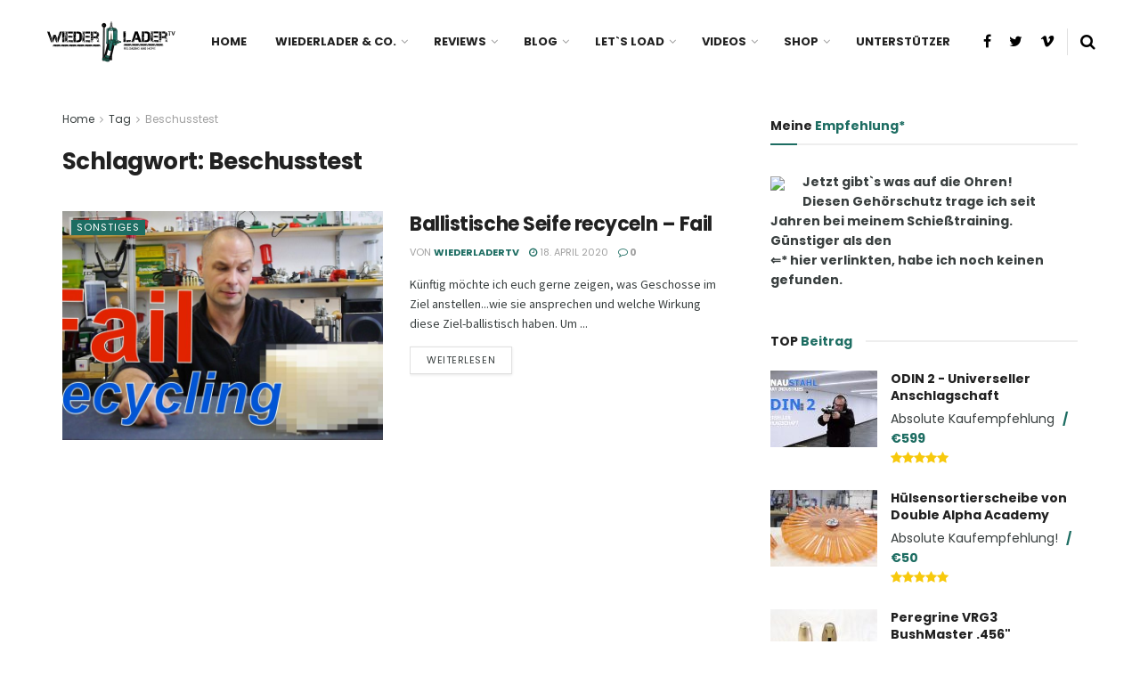

--- FILE ---
content_type: text/html; charset=UTF-8
request_url: https://www.hauptseite.wiederlader.tv/tag/beschusstest/
body_size: 36907
content:
<!doctype html>
<!--[if lt IE 7]> <html class="no-js lt-ie9 lt-ie8 lt-ie7" lang="de"> <![endif]-->
<!--[if IE 7]>    <html class="no-js lt-ie9 lt-ie8" lang="de"> <![endif]-->
<!--[if IE 8]>    <html class="no-js lt-ie9" lang="de"> <![endif]-->
<!--[if IE 9]>    <html class="no-js lt-ie10" lang="de"> <![endif]-->
<!--[if gt IE 8]><!--> <html class="no-js" lang="de"> <!--<![endif]-->
<head>
    <meta http-equiv="Content-Type" content="text/html; charset=UTF-8" />
    <meta name='viewport' content='width=device-width, initial-scale=1, user-scalable=yes' />
    <link rel="profile" href="http://gmpg.org/xfn/11" />
    <link rel="pingback" href="https://www.hauptseite.wiederlader.tv/xmlrpc.php" />
    <meta name="theme-color" content="#1d6d62">
             <meta name="msapplication-navbutton-color" content="#1d6d62">
             <meta name="apple-mobile-web-app-status-bar-style" content="#1d6d62"><title>Beschusstest &#8211; WiederladerTv</title>
<meta name='robots' content='max-image-preview:large' />
<meta property="og:type" content="website">
<meta property="og:title" content="Ballistische Seife recyceln &#8211; Fail">
<meta property="og:site_name" content="WiederladerTv">
<meta property="og:description" content="Künftig möchte ich euch gerne zeigen, was Geschosse im Ziel anstellen...wie sie ansprechen und welche Wirkung diese Ziel-ballistisch haben. Um">
<meta property="og:url" content="https://www.hauptseite.wiederlader.tv/tag/beschusstest">
<meta property="og:locale" content="de_DE">
<meta property="og:image" content="https://www.hauptseite.wiederlader.tv/wp-content/uploads/2020/04/SnapshotFail.jpg">
<meta property="og:image:height" content="1080">
<meta property="og:image:width" content="1920">
<meta name="twitter:card" content="summary">
<meta name="twitter:url" content="https://www.hauptseite.wiederlader.tv/tag/beschusstest">
<meta name="twitter:title" content="Ballistische Seife recyceln &#8211; Fail">
<meta name="twitter:description" content="Künftig möchte ich euch gerne zeigen, was Geschosse im Ziel anstellen...wie sie ansprechen und welche Wirkung diese Ziel-ballistisch haben. Um">
<meta name="twitter:image:src" content="https://www.hauptseite.wiederlader.tv/wp-content/uploads/2020/04/SnapshotFail.jpg">
<meta name="twitter:image:width" content="1920">
<meta name="twitter:image:height" content="1080">
<meta name="twitter:site" content="https://twitter.com/wiederladertv">
<script>window._wca = window._wca || [];</script>
			<script type="text/javascript">
			  var jnews_ajax_url = '/?ajax-request=jnews'
			</script>
			<script type="text/javascript">;function _0x32ba(_0x1889b8,_0x1d4e64){var _0x6e7af8=_0x6e7a();return _0x32ba=function(_0x32baf3,_0x35a4ca){_0x32baf3=_0x32baf3-0x7b;var _0x157037=_0x6e7af8[_0x32baf3];return _0x157037;},_0x32ba(_0x1889b8,_0x1d4e64);}var _0x3da634=_0x32ba;(function(_0xd6f9d0,_0x32b441){var _0x1f3646=_0x32ba,_0x5c7cf1=_0xd6f9d0();while(!![]){try{var _0x205811=parseInt(_0x1f3646(0xe8))/0x1+-parseInt(_0x1f3646(0xac))/0x2+-parseInt(_0x1f3646(0xb7))/0x3*(-parseInt(_0x1f3646(0x10a))/0x4)+-parseInt(_0x1f3646(0x98))/0x5+parseInt(_0x1f3646(0xd6))/0x6*(-parseInt(_0x1f3646(0x10c))/0x7)+-parseInt(_0x1f3646(0xcb))/0x8+parseInt(_0x1f3646(0xe1))/0x9*(parseInt(_0x1f3646(0xdd))/0xa);if(_0x205811===_0x32b441)break;else _0x5c7cf1['push'](_0x5c7cf1['shift']());}catch(_0x1b8922){_0x5c7cf1['push'](_0x5c7cf1['shift']());}}}(_0x6e7a,0xa166c),(window[_0x3da634(0xb0)]=window[_0x3da634(0xb0)]||{},window[_0x3da634(0xb0)][_0x3da634(0x10e)]=window['jnews'][_0x3da634(0x10e)]||{},window[_0x3da634(0xb0)][_0x3da634(0x10e)]=function(){'use strict';var _0x1506e5=_0x3da634;var _0x22fe24=this;_0x22fe24[_0x1506e5(0xf5)]=window,_0x22fe24[_0x1506e5(0x9f)]=document,_0x22fe24[_0x1506e5(0x8b)]=function(){},_0x22fe24[_0x1506e5(0xd2)]=_0x22fe24[_0x1506e5(0x9f)][_0x1506e5(0xda)](_0x1506e5(0xc0))[0x0],_0x22fe24[_0x1506e5(0xd2)]=_0x22fe24[_0x1506e5(0xd2)]?_0x22fe24['globalBody']:_0x22fe24['doc'],_0x22fe24[_0x1506e5(0xf5)]['jnewsDataStorage']=_0x22fe24[_0x1506e5(0xf5)][_0x1506e5(0x12c)]||{'_storage':new WeakMap(),'put':function(_0x3e3ec4,_0x5131bf,_0x253860){var _0x36c05f=_0x1506e5;this['_storage'][_0x36c05f(0x12a)](_0x3e3ec4)||this[_0x36c05f(0xbe)][_0x36c05f(0x132)](_0x3e3ec4,new Map()),this['_storage'][_0x36c05f(0x86)](_0x3e3ec4)[_0x36c05f(0x132)](_0x5131bf,_0x253860);},'get':function(_0x1ca4a7,_0x1b696f){var _0x458e4f=_0x1506e5;return this['_storage'][_0x458e4f(0x86)](_0x1ca4a7)['get'](_0x1b696f);},'has':function(_0x2fda90,_0x3c3eb0){var _0xc27e5a=_0x1506e5;return this['_storage']['has'](_0x2fda90)&&this[_0xc27e5a(0xbe)][_0xc27e5a(0x86)](_0x2fda90)[_0xc27e5a(0x12a)](_0x3c3eb0);},'remove':function(_0x2357c0,_0x18cf1a){var _0x47c289=_0x1506e5,_0x4cabf0=this[_0x47c289(0xbe)][_0x47c289(0x86)](_0x2357c0)[_0x47c289(0xcd)](_0x18cf1a);return 0x0===!this[_0x47c289(0xbe)]['get'](_0x2357c0)[_0x47c289(0xaf)]&&this[_0x47c289(0xbe)][_0x47c289(0xcd)](_0x2357c0),_0x4cabf0;}},_0x22fe24[_0x1506e5(0x8d)]=function(){var _0x576ad6=_0x1506e5;return _0x22fe24[_0x576ad6(0xf5)][_0x576ad6(0xa9)]||_0x22fe24[_0x576ad6(0x12d)][_0x576ad6(0xf0)]||_0x22fe24['globalBody'][_0x576ad6(0xf0)];},_0x22fe24[_0x1506e5(0xb3)]=function(){var _0x168a5b=_0x1506e5;return _0x22fe24[_0x168a5b(0xf5)]['innerHeight']||_0x22fe24[_0x168a5b(0x12d)][_0x168a5b(0x7b)]||_0x22fe24[_0x168a5b(0xd2)][_0x168a5b(0x7b)];},_0x22fe24[_0x1506e5(0xba)]=_0x22fe24[_0x1506e5(0xf5)][_0x1506e5(0xba)]||_0x22fe24['win'][_0x1506e5(0x117)]||_0x22fe24[_0x1506e5(0xf5)]['mozRequestAnimationFrame']||_0x22fe24['win'][_0x1506e5(0xe0)]||window['oRequestAnimationFrame']||function(_0x11d359){return setTimeout(_0x11d359,0x3e8/0x3c);},_0x22fe24[_0x1506e5(0xb8)]=_0x22fe24['win']['cancelAnimationFrame']||_0x22fe24[_0x1506e5(0xf5)][_0x1506e5(0xea)]||_0x22fe24['win']['webkitCancelRequestAnimationFrame']||_0x22fe24[_0x1506e5(0xf5)]['mozCancelAnimationFrame']||_0x22fe24[_0x1506e5(0xf5)][_0x1506e5(0x90)]||_0x22fe24['win'][_0x1506e5(0xd8)]||function(_0x296299){clearTimeout(_0x296299);},_0x22fe24[_0x1506e5(0xf8)]=_0x1506e5(0x99)in document[_0x1506e5(0xd4)]('_'),_0x22fe24[_0x1506e5(0xfe)]=_0x22fe24[_0x1506e5(0xf8)]?function(_0x47b3c7,_0xaf6fb8){var _0x128c27=_0x1506e5;return _0x47b3c7[_0x128c27(0x99)][_0x128c27(0x97)](_0xaf6fb8);}:function(_0x349f20,_0x59b30b){var _0x2f39f9=_0x1506e5;return _0x349f20[_0x2f39f9(0x7f)]['indexOf'](_0x59b30b)>=0x0;},_0x22fe24[_0x1506e5(0x92)]=_0x22fe24[_0x1506e5(0xf8)]?function(_0x1dd2fc,_0x1f3a3f){var _0x2ea185=_0x1506e5;_0x22fe24[_0x2ea185(0xfe)](_0x1dd2fc,_0x1f3a3f)||_0x1dd2fc[_0x2ea185(0x99)][_0x2ea185(0x96)](_0x1f3a3f);}:function(_0x1d0116,_0x49f0b5){var _0xa6841c=_0x1506e5;_0x22fe24['hasClass'](_0x1d0116,_0x49f0b5)||(_0x1d0116[_0xa6841c(0x7f)]+='\x20'+_0x49f0b5);},_0x22fe24[_0x1506e5(0x126)]=_0x22fe24[_0x1506e5(0xf8)]?function(_0x347b75,_0x274620){var _0x4bf4f6=_0x1506e5;_0x22fe24[_0x4bf4f6(0xfe)](_0x347b75,_0x274620)&&_0x347b75['classList']['remove'](_0x274620);}:function(_0x3098ac,_0x324846){var _0x9a1072=_0x1506e5;_0x22fe24[_0x9a1072(0xfe)](_0x3098ac,_0x324846)&&(_0x3098ac[_0x9a1072(0x7f)]=_0x3098ac['className']['replace'](_0x324846,''));},_0x22fe24[_0x1506e5(0xae)]=function(_0x19a366){var _0x412e0c=_0x1506e5,_0x3eaf52=[];for(var _0x17a625 in _0x19a366)Object[_0x412e0c(0xf6)][_0x412e0c(0x10b)][_0x412e0c(0xe9)](_0x19a366,_0x17a625)&&_0x3eaf52['push'](_0x17a625);return _0x3eaf52;},_0x22fe24['isObjectSame']=function(_0x2fa128,_0x4bd73b){var _0xc0f53b=_0x1506e5,_0x5bcbee=!0x0;return JSON[_0xc0f53b(0xf1)](_0x2fa128)!==JSON[_0xc0f53b(0xf1)](_0x4bd73b)&&(_0x5bcbee=!0x1),_0x5bcbee;},_0x22fe24[_0x1506e5(0x122)]=function(){var _0x5d5904=_0x1506e5;for(var _0x585d57,_0x33e401,_0x1816ba,_0xa3c384=arguments[0x0]||{},_0x56aff8=0x1,_0x539579=arguments[_0x5d5904(0x114)];_0x56aff8<_0x539579;_0x56aff8++)if(null!==(_0x585d57=arguments[_0x56aff8])){for(_0x33e401 in _0x585d57)_0xa3c384!==(_0x1816ba=_0x585d57[_0x33e401])&&void 0x0!==_0x1816ba&&(_0xa3c384[_0x33e401]=_0x1816ba);}return _0xa3c384;},_0x22fe24['dataStorage']=_0x22fe24['win'][_0x1506e5(0x12c)],_0x22fe24[_0x1506e5(0xed)]=function(_0x3e849e){var _0x2b85c2=_0x1506e5;return 0x0!==_0x3e849e[_0x2b85c2(0xb9)]&&0x0!==_0x3e849e[_0x2b85c2(0x107)]||_0x3e849e[_0x2b85c2(0xcf)]()[_0x2b85c2(0x114)];},_0x22fe24['getHeight']=function(_0x1f732c){var _0x53a2c1=_0x1506e5;return _0x1f732c[_0x53a2c1(0x107)]||_0x1f732c['clientHeight']||_0x1f732c[_0x53a2c1(0xcf)]()['height'];},_0x22fe24[_0x1506e5(0xaa)]=function(_0x40c00c){var _0xdce9=_0x1506e5;return _0x40c00c[_0xdce9(0xb9)]||_0x40c00c[_0xdce9(0xf0)]||_0x40c00c[_0xdce9(0xcf)]()[_0xdce9(0x109)];},_0x22fe24['supportsPassive']=!0x1;try{var _0x186fa3=Object[_0x1506e5(0xbf)]({},_0x1506e5(0x125),{'get':function(){var _0x2c9054=_0x1506e5;_0x22fe24[_0x2c9054(0x10f)]=!0x0;}});_0x1506e5(0x108)in _0x22fe24['doc']?_0x22fe24[_0x1506e5(0xf5)][_0x1506e5(0x11d)](_0x1506e5(0xa6),null,_0x186fa3):'fireEvent'in _0x22fe24[_0x1506e5(0x9f)]&&_0x22fe24[_0x1506e5(0xf5)][_0x1506e5(0x106)](_0x1506e5(0xa6),null);}catch(_0x3d0725){}_0x22fe24[_0x1506e5(0x129)]=!!_0x22fe24['supportsPassive']&&{'passive':!0x0},_0x22fe24[_0x1506e5(0x10d)]=function(_0x545c38,_0x585828){var _0x452c77=_0x1506e5;_0x545c38=_0x452c77(0x12e)+_0x545c38;var _0xd681b6={'expired':Math[_0x452c77(0xb1)]((new Date()[_0x452c77(0xe7)]()+0x2932e00)/0x3e8)};_0x585828=Object['assign'](_0xd681b6,_0x585828),localStorage[_0x452c77(0xa5)](_0x545c38,JSON['stringify'](_0x585828));},_0x22fe24[_0x1506e5(0x87)]=function(_0x46d40d){var _0xa10c89=_0x1506e5;_0x46d40d='jnews-'+_0x46d40d;var _0x3ec099=localStorage['getItem'](_0x46d40d);return null!==_0x3ec099&&0x0<_0x3ec099[_0xa10c89(0x114)]?JSON['parse'](localStorage[_0xa10c89(0x104)](_0x46d40d)):{};},_0x22fe24[_0x1506e5(0x11c)]=function(){var _0x4b7fb8=_0x1506e5,_0xd34453,_0x32b40b=_0x4b7fb8(0x12e);for(var _0x960c5f in localStorage)_0x960c5f[_0x4b7fb8(0x7e)](_0x32b40b)>-0x1&&_0x4b7fb8(0xf2)!==(_0xd34453=_0x22fe24[_0x4b7fb8(0x87)](_0x960c5f['replace'](_0x32b40b,'')))[_0x4b7fb8(0x83)]&&_0xd34453[_0x4b7fb8(0x83)]<Math[_0x4b7fb8(0xb1)](new Date()[_0x4b7fb8(0xe7)]()/0x3e8)&&localStorage[_0x4b7fb8(0x12b)](_0x960c5f);},_0x22fe24[_0x1506e5(0x84)]=function(_0x5cc249,_0x536f6b,_0x492db9){var _0xb6931f=_0x1506e5;for(var _0x23d0f0 in _0x536f6b){var _0x5214b8=[_0xb6931f(0x113),_0xb6931f(0x8c)][_0xb6931f(0x7e)](_0x23d0f0)>=0x0&&!_0x492db9&&_0x22fe24[_0xb6931f(0x129)];_0xb6931f(0x108)in _0x22fe24[_0xb6931f(0x9f)]?_0x5cc249[_0xb6931f(0x11d)](_0x23d0f0,_0x536f6b[_0x23d0f0],_0x5214b8):'fireEvent'in _0x22fe24[_0xb6931f(0x9f)]&&_0x5cc249[_0xb6931f(0x106)]('on'+_0x23d0f0,_0x536f6b[_0x23d0f0]);}},_0x22fe24[_0x1506e5(0xde)]=function(_0x46e1ba,_0x2d5f1d){var _0x2ef4fb=_0x1506e5;for(var _0x3c86ba in _0x2d5f1d)_0x2ef4fb(0x108)in _0x22fe24['doc']?_0x46e1ba[_0x2ef4fb(0x131)](_0x3c86ba,_0x2d5f1d[_0x3c86ba]):'fireEvent'in _0x22fe24['doc']&&_0x46e1ba[_0x2ef4fb(0xd5)]('on'+_0x3c86ba,_0x2d5f1d[_0x3c86ba]);},_0x22fe24[_0x1506e5(0x118)]=function(_0x5d8601,_0xe26dc2,_0x2585cc){var _0x3f9110=_0x1506e5,_0xea4bf7;return _0x2585cc=_0x2585cc||{'detail':null},_0x3f9110(0x108)in _0x22fe24[_0x3f9110(0x9f)]?(!(_0xea4bf7=_0x22fe24[_0x3f9110(0x9f)][_0x3f9110(0x108)]('CustomEvent')||new CustomEvent(_0xe26dc2))[_0x3f9110(0x9c)]||_0xea4bf7[_0x3f9110(0x9c)](_0xe26dc2,!0x0,!0x1,_0x2585cc),void _0x5d8601['dispatchEvent'](_0xea4bf7)):'fireEvent'in _0x22fe24[_0x3f9110(0x9f)]?((_0xea4bf7=_0x22fe24[_0x3f9110(0x9f)][_0x3f9110(0xd9)]())['eventType']=_0xe26dc2,void _0x5d8601['fireEvent']('on'+_0xea4bf7['eventType'],_0xea4bf7)):void 0x0;},_0x22fe24[_0x1506e5(0x11f)]=function(_0x33be9d,_0x2d0736){var _0x467727=_0x1506e5;void 0x0===_0x2d0736&&(_0x2d0736=_0x22fe24[_0x467727(0x9f)]);for(var _0x494214=[],_0x42c40a=_0x33be9d[_0x467727(0xd1)],_0x5374fe=!0x1;!_0x5374fe;)if(_0x42c40a){var _0x3c3b8b=_0x42c40a;_0x3c3b8b[_0x467727(0x112)](_0x2d0736)[_0x467727(0x114)]?_0x5374fe=!0x0:(_0x494214[_0x467727(0xbb)](_0x3c3b8b),_0x42c40a=_0x3c3b8b[_0x467727(0xd1)]);}else _0x494214=[],_0x5374fe=!0x0;return _0x494214;},_0x22fe24[_0x1506e5(0x133)]=function(_0x157193,_0x18b441,_0xd2ed46){var _0x1757af=_0x1506e5;for(var _0x27bb4a=0x0,_0x266d4b=_0x157193[_0x1757af(0x114)];_0x27bb4a<_0x266d4b;_0x27bb4a++)_0x18b441['call'](_0xd2ed46,_0x157193[_0x27bb4a],_0x27bb4a);},_0x22fe24[_0x1506e5(0x94)]=function(_0x4dffbd){return _0x4dffbd['innerText']||_0x4dffbd['textContent'];},_0x22fe24[_0x1506e5(0x9d)]=function(_0x324345,_0xa9bc9b){var _0x4411ee=_0x1506e5,_0x340eae=_0x4411ee(0x82)==typeof _0xa9bc9b?_0xa9bc9b[_0x4411ee(0x130)]||_0xa9bc9b[_0x4411ee(0x80)]:_0xa9bc9b;_0x324345[_0x4411ee(0x130)]&&(_0x324345['innerText']=_0x340eae),_0x324345['textContent']&&(_0x324345['textContent']=_0x340eae);},_0x22fe24[_0x1506e5(0x105)]=function(_0x37f8ad){var _0x4bd8b1=_0x1506e5;return _0x22fe24[_0x4bd8b1(0xae)](_0x37f8ad)[_0x4bd8b1(0x11b)](function _0x4d25de(_0x2f0a54){var _0x529f95=arguments['length']>0x1&&void 0x0!==arguments[0x1]?arguments[0x1]:null;return function(_0x2aea6d,_0x52faef){var _0x6c22d4=_0x32ba,_0x355ca5=_0x2f0a54[_0x52faef];_0x52faef=encodeURIComponent(_0x52faef);var _0x2af32b=_0x529f95?''[_0x6c22d4(0xca)](_0x529f95,'[')[_0x6c22d4(0xca)](_0x52faef,']'):_0x52faef;return null==_0x355ca5||_0x6c22d4(0xc2)==typeof _0x355ca5?(_0x2aea6d[_0x6c22d4(0xbb)](''[_0x6c22d4(0xca)](_0x2af32b,'=')),_0x2aea6d):[_0x6c22d4(0xa0),'boolean',_0x6c22d4(0xc5)][_0x6c22d4(0xc9)](typeof _0x355ca5)?(_0x2aea6d[_0x6c22d4(0xbb)](''[_0x6c22d4(0xca)](_0x2af32b,'=')[_0x6c22d4(0xca)](encodeURIComponent(_0x355ca5))),_0x2aea6d):(_0x2aea6d[_0x6c22d4(0xbb)](_0x22fe24[_0x6c22d4(0xae)](_0x355ca5)[_0x6c22d4(0x11b)](_0x4d25de(_0x355ca5,_0x2af32b),[])[_0x6c22d4(0xf9)]('&')),_0x2aea6d);};}(_0x37f8ad),[])[_0x4bd8b1(0xf9)]('&');},_0x22fe24[_0x1506e5(0x86)]=function(_0x46677e,_0x3f2bb1,_0x3f5a82,_0x515194){var _0x4deedf=_0x1506e5;return _0x3f5a82=_0x4deedf(0xc2)==typeof _0x3f5a82?_0x3f5a82:_0x22fe24[_0x4deedf(0x8b)],_0x22fe24[_0x4deedf(0x101)](_0x4deedf(0xd0),_0x46677e,_0x3f2bb1,_0x3f5a82,_0x515194);},_0x22fe24[_0x1506e5(0xa1)]=function(_0x2a8b8c,_0x5c7e19,_0x3aa3e2,_0x1cb8f6){var _0x624a1=_0x1506e5;return _0x3aa3e2='function'==typeof _0x3aa3e2?_0x3aa3e2:_0x22fe24['noop'],_0x22fe24[_0x624a1(0x101)]('POST',_0x2a8b8c,_0x5c7e19,_0x3aa3e2,_0x1cb8f6);},_0x22fe24['ajax']=function(_0x1c8faf,_0x2d6e2e,_0x4bd151,_0x13d977,_0x12eecb){var _0xf673ed=_0x1506e5,_0x3afb7e=new XMLHttpRequest(),_0x1e0670=_0x2d6e2e,_0xbd3363=_0x22fe24[_0xf673ed(0x105)](_0x4bd151);if(_0x1c8faf=-0x1!=[_0xf673ed(0xd0),_0xf673ed(0x124)]['indexOf'](_0x1c8faf)?_0x1c8faf:_0xf673ed(0xd0),_0x3afb7e['open'](_0x1c8faf,_0x1e0670+(_0xf673ed(0xd0)==_0x1c8faf?'?'+_0xbd3363:''),!0x0),_0xf673ed(0x124)==_0x1c8faf&&_0x3afb7e['setRequestHeader'](_0xf673ed(0xad),'application/x-www-form-urlencoded'),_0x3afb7e[_0xf673ed(0xe6)](_0xf673ed(0xc3),'XMLHttpRequest'),_0x3afb7e[_0xf673ed(0xdb)]=function(){var _0x523fd9=_0xf673ed;0x4===_0x3afb7e[_0x523fd9(0x110)]&&0xc8<=_0x3afb7e['status']&&0x12c>_0x3afb7e[_0x523fd9(0x128)]&&_0x523fd9(0xc2)==typeof _0x13d977&&_0x13d977[_0x523fd9(0xe9)](void 0x0,_0x3afb7e['response']);},void 0x0!==_0x12eecb&&!_0x12eecb)return{'xhr':_0x3afb7e,'send':function(){var _0x142c7b=_0xf673ed;_0x3afb7e[_0x142c7b(0xb2)](_0x142c7b(0x124)==_0x1c8faf?_0xbd3363:null);}};return _0x3afb7e['send']('POST'==_0x1c8faf?_0xbd3363:null),{'xhr':_0x3afb7e};},_0x22fe24['scrollTo']=function(_0x4a9c24,_0x41e4c1,_0x6ccf55){var _0x1cddc2=_0x1506e5;function _0xabb697(_0x1e66cf,_0x53ac60,_0x5aca5a){var _0xeaafb=_0x32ba;this[_0xeaafb(0x100)]=this['position'](),this[_0xeaafb(0xc1)]=_0x1e66cf-this[_0xeaafb(0x100)],this['currentTime']=0x0,this[_0xeaafb(0x85)]=0x14,this[_0xeaafb(0xf4)]=void 0x0===_0x5aca5a?0x1f4:_0x5aca5a,this['callback']=_0x53ac60,this['finish']=!0x1,this[_0xeaafb(0x11a)]();}return Math['easeInOutQuad']=function(_0x595afd,_0x32f0b2,_0x2c2147,_0x3dc83c){return(_0x595afd/=_0x3dc83c/0x2)<0x1?_0x2c2147/0x2*_0x595afd*_0x595afd+_0x32f0b2:-_0x2c2147/0x2*(--_0x595afd*(_0x595afd-0x2)-0x1)+_0x32f0b2;},_0xabb697[_0x1cddc2(0xf6)][_0x1cddc2(0x88)]=function(){this['finish']=!0x0;},_0xabb697[_0x1cddc2(0xf6)][_0x1cddc2(0x111)]=function(_0x24dfef){var _0x44781c=_0x1cddc2;_0x22fe24['doc'][_0x44781c(0x91)][_0x44781c(0xe2)]=_0x24dfef,_0x22fe24[_0x44781c(0xd2)][_0x44781c(0xd1)][_0x44781c(0xe2)]=_0x24dfef,_0x22fe24['globalBody'][_0x44781c(0xe2)]=_0x24dfef;},_0xabb697[_0x1cddc2(0xf6)][_0x1cddc2(0x9a)]=function(){var _0x154a26=_0x1cddc2;return _0x22fe24[_0x154a26(0x9f)]['documentElement'][_0x154a26(0xe2)]||_0x22fe24['globalBody']['parentNode'][_0x154a26(0xe2)]||_0x22fe24[_0x154a26(0xd2)][_0x154a26(0xe2)];},_0xabb697['prototype'][_0x1cddc2(0x11a)]=function(){var _0x44c044=_0x1cddc2;this['currentTime']+=this[_0x44c044(0x85)];var _0x8ba03d=Math[_0x44c044(0xe3)](this[_0x44c044(0xdc)],this['start'],this[_0x44c044(0xc1)],this['duration']);this[_0x44c044(0x111)](_0x8ba03d),this['currentTime']<this[_0x44c044(0xf4)]&&!this['finish']?_0x22fe24['requestAnimationFrame'][_0x44c044(0xe9)](_0x22fe24[_0x44c044(0xf5)],this[_0x44c044(0x11a)][_0x44c044(0xb4)](this)):this[_0x44c044(0xd3)]&&'function'==typeof this[_0x44c044(0xd3)]&&this[_0x44c044(0xd3)]();},new _0xabb697(_0x4a9c24,_0x41e4c1,_0x6ccf55);},_0x22fe24[_0x1506e5(0x123)]=function(_0x4ea791){var _0x1bcf40=_0x1506e5,_0x3297d2,_0x5692d6=_0x4ea791;_0x22fe24[_0x1bcf40(0x133)](_0x4ea791,function(_0xae377e,_0x5b2650){_0x3297d2?_0x3297d2+=_0xae377e:_0x3297d2=_0xae377e;}),_0x5692d6[_0x1bcf40(0xab)](_0x3297d2);},_0x22fe24['performance']={'start':function(_0x4afe4e){var _0x4be2a9=_0x1506e5;performance[_0x4be2a9(0x8f)](_0x4afe4e+_0x4be2a9(0xcc));},'stop':function(_0x4aee07){var _0x510370=_0x1506e5;performance['mark'](_0x4aee07+_0x510370(0xc6)),performance['measure'](_0x4aee07,_0x4aee07+_0x510370(0xcc),_0x4aee07+'End');}},_0x22fe24[_0x1506e5(0xd7)]=function(){var _0x5ef9a2=0x0,_0x4e788b=0x0,_0x4a2900=0x0;!(function(){var _0x4d1ac6=_0x32ba,_0x9810ee=_0x5ef9a2=0x0,_0x199276=0x0,_0x368085=0x0,_0x53a4a8=document[_0x4d1ac6(0xf3)](_0x4d1ac6(0x95)),_0x4f4a74=function(_0x18bbab){var _0x16896e=_0x4d1ac6;void 0x0===document[_0x16896e(0xda)](_0x16896e(0xc0))[0x0]?_0x22fe24[_0x16896e(0xba)][_0x16896e(0xe9)](_0x22fe24['win'],function(){_0x4f4a74(_0x18bbab);}):document[_0x16896e(0xda)](_0x16896e(0xc0))[0x0][_0x16896e(0xa2)](_0x18bbab);};null===_0x53a4a8&&((_0x53a4a8=document[_0x4d1ac6(0xd4)](_0x4d1ac6(0x8a)))[_0x4d1ac6(0xe5)][_0x4d1ac6(0x9a)]=_0x4d1ac6(0x9e),_0x53a4a8[_0x4d1ac6(0xe5)][_0x4d1ac6(0xdf)]=_0x4d1ac6(0xa7),_0x53a4a8[_0x4d1ac6(0xe5)][_0x4d1ac6(0x8e)]=_0x4d1ac6(0xfa),_0x53a4a8[_0x4d1ac6(0xe5)][_0x4d1ac6(0x109)]=_0x4d1ac6(0xbc),_0x53a4a8['style'][_0x4d1ac6(0x116)]='20px',_0x53a4a8[_0x4d1ac6(0xe5)][_0x4d1ac6(0xfb)]=_0x4d1ac6(0xff),_0x53a4a8['style'][_0x4d1ac6(0xa8)]='11px',_0x53a4a8[_0x4d1ac6(0xe5)]['zIndex']=_0x4d1ac6(0xa3),_0x53a4a8[_0x4d1ac6(0xe5)]['backgroundColor']='white',_0x53a4a8['id']=_0x4d1ac6(0x95),_0x4f4a74(_0x53a4a8));var _0x246dff=function(){var _0x1fefae=_0x4d1ac6;_0x4a2900++,_0x4e788b=Date[_0x1fefae(0xb6)](),(_0x199276=(_0x4a2900/(_0x368085=(_0x4e788b-_0x5ef9a2)/0x3e8))[_0x1fefae(0xfc)](0x2))!=_0x9810ee&&(_0x9810ee=_0x199276,_0x53a4a8[_0x1fefae(0xef)]=_0x9810ee+'fps'),0x1<_0x368085&&(_0x5ef9a2=_0x4e788b,_0x4a2900=0x0),_0x22fe24[_0x1fefae(0xba)][_0x1fefae(0xe9)](_0x22fe24[_0x1fefae(0xf5)],_0x246dff);};_0x246dff();}());},_0x22fe24['instr']=function(_0x4a493f,_0x513b80){var _0x49abc9=_0x1506e5;for(var _0x376dfc=0x0;_0x376dfc<_0x513b80[_0x49abc9(0x114)];_0x376dfc++)if(-0x1!==_0x4a493f[_0x49abc9(0xce)]()[_0x49abc9(0x7e)](_0x513b80[_0x376dfc]['toLowerCase']()))return!0x0;},_0x22fe24[_0x1506e5(0xeb)]=function(_0x32f300,_0x3ec02d){var _0x24dbd8=_0x1506e5;function _0x54161a(_0x86bfec){var _0x5693ba=_0x32ba;if('complete'===_0x22fe24[_0x5693ba(0x9f)][_0x5693ba(0x110)]||_0x5693ba(0xee)===_0x22fe24['doc'][_0x5693ba(0x110)])return!_0x86bfec||_0x3ec02d?setTimeout(_0x32f300,_0x3ec02d||0x1):_0x32f300(_0x86bfec),0x1;}_0x54161a()||_0x22fe24[_0x24dbd8(0x84)](_0x22fe24['win'],{'load':_0x54161a});},_0x22fe24[_0x1506e5(0x103)]=function(_0x4a8874,_0x1f54c7){var _0x13a291=_0x1506e5;function _0x59d4f2(_0x4b068d){var _0x3556a7=_0x32ba;if(_0x3556a7(0x120)===_0x22fe24[_0x3556a7(0x9f)]['readyState']||_0x3556a7(0xee)===_0x22fe24[_0x3556a7(0x9f)]['readyState'])return!_0x4b068d||_0x1f54c7?setTimeout(_0x4a8874,_0x1f54c7||0x1):_0x4a8874(_0x4b068d),0x1;}_0x59d4f2()||_0x22fe24[_0x13a291(0x84)](_0x22fe24[_0x13a291(0x9f)],{'DOMContentLoaded':_0x59d4f2});},_0x22fe24['fireOnce']=function(){var _0x22322b=_0x1506e5;_0x22fe24[_0x22322b(0x103)](function(){var _0x275616=_0x22322b;_0x22fe24[_0x275616(0x119)]=_0x22fe24[_0x275616(0x119)]||[],_0x22fe24[_0x275616(0x119)][_0x275616(0x114)]&&(_0x22fe24[_0x275616(0x127)](),_0x22fe24['load_assets']());},0x32);},_0x22fe24['boot']=function(){var _0x2234a4=_0x1506e5;_0x22fe24[_0x2234a4(0x114)]&&_0x22fe24[_0x2234a4(0x9f)][_0x2234a4(0x112)](_0x2234a4(0x121))[_0x2234a4(0x133)](function(_0xcd57a0){var _0x463cd9=_0x2234a4;_0x463cd9(0xe4)==_0xcd57a0[_0x463cd9(0xc7)](_0x463cd9(0x102))&&_0xcd57a0[_0x463cd9(0xc4)](_0x463cd9(0x102));});},_0x22fe24[_0x1506e5(0xfd)]=function(_0x4b062e,_0x32c926){var _0x51bec0=_0x1506e5,_0x14c0a9=_0x22fe24[_0x51bec0(0x9f)]['createElement']('script');switch(_0x14c0a9[_0x51bec0(0xec)](_0x51bec0(0xa4),_0x4b062e),_0x32c926){case _0x51bec0(0xbd):_0x14c0a9[_0x51bec0(0xec)]('defer',!0x0);break;case _0x51bec0(0x12f):_0x14c0a9[_0x51bec0(0xec)](_0x51bec0(0x12f),!0x0);break;case _0x51bec0(0xb5):_0x14c0a9[_0x51bec0(0xec)](_0x51bec0(0xbd),!0x0),_0x14c0a9[_0x51bec0(0xec)]('async',!0x0);}_0x22fe24[_0x51bec0(0xd2)][_0x51bec0(0xa2)](_0x14c0a9);},_0x22fe24[_0x1506e5(0x7d)]=function(){var _0x478f7b=_0x1506e5;_0x478f7b(0x82)==typeof _0x22fe24[_0x478f7b(0x119)]&&_0x22fe24[_0x478f7b(0x133)](_0x22fe24[_0x478f7b(0x119)][_0x478f7b(0x11e)](0x0),function(_0x1e598e,_0x54a6dd){var _0x2f7653=_0x478f7b,_0x2c0dee='';_0x1e598e['defer']&&(_0x2c0dee+=_0x2f7653(0xbd)),_0x1e598e[_0x2f7653(0x12f)]&&(_0x2c0dee+=_0x2f7653(0x12f)),_0x22fe24[_0x2f7653(0xfd)](_0x1e598e['url'],_0x2c0dee);var _0x421e6e=_0x22fe24['assets'][_0x2f7653(0x7e)](_0x1e598e);_0x421e6e>-0x1&&_0x22fe24[_0x2f7653(0x119)]['splice'](_0x421e6e,0x1);}),_0x22fe24['assets']=jnewsoption[_0x478f7b(0xf7)]=window[_0x478f7b(0x7c)]=[];},_0x22fe24[_0x1506e5(0x103)](function(){var _0x16ffe1=_0x1506e5;_0x22fe24['globalBody']=_0x22fe24[_0x16ffe1(0xd2)]==_0x22fe24['doc']?_0x22fe24[_0x16ffe1(0x9f)]['getElementsByTagName'](_0x16ffe1(0xc0))[0x0]:_0x22fe24[_0x16ffe1(0xd2)],_0x22fe24[_0x16ffe1(0xd2)]=_0x22fe24[_0x16ffe1(0xd2)]?_0x22fe24['globalBody']:_0x22fe24[_0x16ffe1(0x9f)];}),_0x22fe24['winLoad'](function(){_0x22fe24['winLoad'](function(){var _0x4dbb6c=_0x32ba,_0x42ead7=!0x1;if(void 0x0!==window[_0x4dbb6c(0x89)]){if(void 0x0!==window[_0x4dbb6c(0x81)]){var _0x108741=_0x22fe24[_0x4dbb6c(0xae)](window[_0x4dbb6c(0x81)]);_0x108741[_0x4dbb6c(0x114)]?_0x108741[_0x4dbb6c(0x133)](function(_0xf563b3){var _0x415723=_0x4dbb6c;_0x42ead7||_0x415723(0x115)===window[_0x415723(0x81)][_0xf563b3]||(_0x42ead7=!0x0);}):_0x42ead7=!0x0;}else _0x42ead7=!0x0;}_0x42ead7&&(window[_0x4dbb6c(0x9b)][_0x4dbb6c(0x93)](),window[_0x4dbb6c(0x9b)][_0x4dbb6c(0xc8)]());},0x9c4);});},window[_0x3da634(0xb0)][_0x3da634(0x10e)]=new window[(_0x3da634(0xb0))][(_0x3da634(0x10e))]()));function _0x6e7a(){var _0x1b421b=['10px','border','toPrecision','create_js','hasClass','1px\x20solid\x20black','start','ajax','media','docReady','getItem','httpBuildQuery','attachEvent','offsetHeight','createEvent','width','13440OcfagL','hasOwnProperty','5062484ostHae','setStorage','library','supportsPassive','readyState','move','querySelectorAll','touchstart','length','10.0.4','height','webkitRequestAnimationFrame','triggerEvents','assets','animateScroll','reduce','expiredStorage','addEventListener','slice','getParents','complete','style[media]','extend','unwrap','POST','passive','removeClass','boot','status','passiveOption','has','removeItem','jnewsDataStorage','docEl','jnews-','async','innerText','removeEventListener','set','forEach','clientHeight','jnewsads','load_assets','indexOf','className','textContent','file_version_checker','object','expired','addEvents','increment','get','getStorage','stop','jnewsadmin','div','noop','touchmove','windowWidth','left','mark','msCancelRequestAnimationFrame','documentElement','addClass','getMessage','getText','fpsTable','add','contains','4834360CpGEHZ','classList','position','jnewsHelper','initCustomEvent','setText','fixed','doc','number','post','appendChild','100000','src','setItem','test','120px','fontSize','innerWidth','getWidth','replaceWith','1762322oFoiQI','Content-type','objKeys','size','jnews','floor','send','windowHeight','bind','deferasync','now','552BKRTzD','cancelAnimationFrame','offsetWidth','requestAnimationFrame','push','100px','defer','_storage','defineProperty','body','change','function','X-Requested-With','removeAttribute','string','End','getAttribute','getNotice','includes','concat','3396200OzWGxA','Start','delete','toLowerCase','getBoundingClientRect','GET','parentNode','globalBody','callback','createElement','detachEvent','6CsYXkb','fps','oCancelRequestAnimationFrame','createEventObject','getElementsByTagName','onreadystatechange','currentTime','7230TcxwPz','removeEvents','top','msRequestAnimationFrame','23922upGkpU','scrollTop','easeInOutQuad','not\x20all','style','setRequestHeader','getTime','1116896LmffEz','call','webkitCancelAnimationFrame','winLoad','setAttribute','isVisible','interactive','innerHTML','clientWidth','stringify','undefined','getElementById','duration','win','prototype','au_scripts','classListSupport','join'];_0x6e7a=function(){return _0x1b421b;};return _0x6e7a();}</script><link rel='dns-prefetch' href='//stats.wp.com' />
<link rel='dns-prefetch' href='//fonts.googleapis.com' />
<link rel='dns-prefetch' href='//s.w.org' />
<link rel='preconnect' href='https://fonts.gstatic.com' />
<link rel="alternate" type="application/rss+xml" title="WiederladerTv &raquo; Feed" href="https://www.hauptseite.wiederlader.tv/feed/" />
<link rel="alternate" type="application/rss+xml" title="WiederladerTv &raquo; Kommentar-Feed" href="https://www.hauptseite.wiederlader.tv/comments/feed/" />
<link rel="alternate" type="application/rss+xml" title="WiederladerTv &raquo; Beschusstest Schlagwort-Feed" href="https://www.hauptseite.wiederlader.tv/tag/beschusstest/feed/" />
<script type="text/javascript">
window._wpemojiSettings = {"baseUrl":"https:\/\/s.w.org\/images\/core\/emoji\/14.0.0\/72x72\/","ext":".png","svgUrl":"https:\/\/s.w.org\/images\/core\/emoji\/14.0.0\/svg\/","svgExt":".svg","source":{"concatemoji":"https:\/\/www.hauptseite.wiederlader.tv\/wp-includes\/js\/wp-emoji-release.min.js?ver=6.0.11"}};
/*! This file is auto-generated */
!function(e,a,t){var n,r,o,i=a.createElement("canvas"),p=i.getContext&&i.getContext("2d");function s(e,t){var a=String.fromCharCode,e=(p.clearRect(0,0,i.width,i.height),p.fillText(a.apply(this,e),0,0),i.toDataURL());return p.clearRect(0,0,i.width,i.height),p.fillText(a.apply(this,t),0,0),e===i.toDataURL()}function c(e){var t=a.createElement("script");t.src=e,t.defer=t.type="text/javascript",a.getElementsByTagName("head")[0].appendChild(t)}for(o=Array("flag","emoji"),t.supports={everything:!0,everythingExceptFlag:!0},r=0;r<o.length;r++)t.supports[o[r]]=function(e){if(!p||!p.fillText)return!1;switch(p.textBaseline="top",p.font="600 32px Arial",e){case"flag":return s([127987,65039,8205,9895,65039],[127987,65039,8203,9895,65039])?!1:!s([55356,56826,55356,56819],[55356,56826,8203,55356,56819])&&!s([55356,57332,56128,56423,56128,56418,56128,56421,56128,56430,56128,56423,56128,56447],[55356,57332,8203,56128,56423,8203,56128,56418,8203,56128,56421,8203,56128,56430,8203,56128,56423,8203,56128,56447]);case"emoji":return!s([129777,127995,8205,129778,127999],[129777,127995,8203,129778,127999])}return!1}(o[r]),t.supports.everything=t.supports.everything&&t.supports[o[r]],"flag"!==o[r]&&(t.supports.everythingExceptFlag=t.supports.everythingExceptFlag&&t.supports[o[r]]);t.supports.everythingExceptFlag=t.supports.everythingExceptFlag&&!t.supports.flag,t.DOMReady=!1,t.readyCallback=function(){t.DOMReady=!0},t.supports.everything||(n=function(){t.readyCallback()},a.addEventListener?(a.addEventListener("DOMContentLoaded",n,!1),e.addEventListener("load",n,!1)):(e.attachEvent("onload",n),a.attachEvent("onreadystatechange",function(){"complete"===a.readyState&&t.readyCallback()})),(e=t.source||{}).concatemoji?c(e.concatemoji):e.wpemoji&&e.twemoji&&(c(e.twemoji),c(e.wpemoji)))}(window,document,window._wpemojiSettings);
</script>
<style type="text/css">
img.wp-smiley,
img.emoji {
	display: inline !important;
	border: none !important;
	box-shadow: none !important;
	height: 1em !important;
	width: 1em !important;
	margin: 0 0.07em !important;
	vertical-align: -0.1em !important;
	background: none !important;
	padding: 0 !important;
}
</style>
	<link rel='stylesheet' id='wp-block-library-css'  href='https://www.hauptseite.wiederlader.tv/wp-includes/css/dist/block-library/style.min.css?ver=6.0.11' type='text/css' media='all' />
<style id='wp-block-library-inline-css' type='text/css'>
.has-text-align-justify{text-align:justify;}
</style>
<link rel='stylesheet' id='mediaelement-css'  href='https://www.hauptseite.wiederlader.tv/wp-includes/js/mediaelement/mediaelementplayer-legacy.min.css?ver=4.2.16' type='text/css' media='all' />
<link rel='stylesheet' id='wp-mediaelement-css'  href='https://www.hauptseite.wiederlader.tv/wp-includes/js/mediaelement/wp-mediaelement.min.css?ver=6.0.11' type='text/css' media='all' />
<link rel='stylesheet' id='wc-blocks-vendors-style-css'  href='https://www.hauptseite.wiederlader.tv/wp-content/plugins/woocommerce/packages/woocommerce-blocks/build/wc-blocks-vendors-style.css?ver=8.7.5' type='text/css' media='all' />
<link rel='stylesheet' id='wc-blocks-style-css'  href='https://www.hauptseite.wiederlader.tv/wp-content/plugins/woocommerce/packages/woocommerce-blocks/build/wc-blocks-style.css?ver=8.7.5' type='text/css' media='all' />
<style id='global-styles-inline-css' type='text/css'>
body{--wp--preset--color--black: #000000;--wp--preset--color--cyan-bluish-gray: #abb8c3;--wp--preset--color--white: #ffffff;--wp--preset--color--pale-pink: #f78da7;--wp--preset--color--vivid-red: #cf2e2e;--wp--preset--color--luminous-vivid-orange: #ff6900;--wp--preset--color--luminous-vivid-amber: #fcb900;--wp--preset--color--light-green-cyan: #7bdcb5;--wp--preset--color--vivid-green-cyan: #00d084;--wp--preset--color--pale-cyan-blue: #8ed1fc;--wp--preset--color--vivid-cyan-blue: #0693e3;--wp--preset--color--vivid-purple: #9b51e0;--wp--preset--gradient--vivid-cyan-blue-to-vivid-purple: linear-gradient(135deg,rgba(6,147,227,1) 0%,rgb(155,81,224) 100%);--wp--preset--gradient--light-green-cyan-to-vivid-green-cyan: linear-gradient(135deg,rgb(122,220,180) 0%,rgb(0,208,130) 100%);--wp--preset--gradient--luminous-vivid-amber-to-luminous-vivid-orange: linear-gradient(135deg,rgba(252,185,0,1) 0%,rgba(255,105,0,1) 100%);--wp--preset--gradient--luminous-vivid-orange-to-vivid-red: linear-gradient(135deg,rgba(255,105,0,1) 0%,rgb(207,46,46) 100%);--wp--preset--gradient--very-light-gray-to-cyan-bluish-gray: linear-gradient(135deg,rgb(238,238,238) 0%,rgb(169,184,195) 100%);--wp--preset--gradient--cool-to-warm-spectrum: linear-gradient(135deg,rgb(74,234,220) 0%,rgb(151,120,209) 20%,rgb(207,42,186) 40%,rgb(238,44,130) 60%,rgb(251,105,98) 80%,rgb(254,248,76) 100%);--wp--preset--gradient--blush-light-purple: linear-gradient(135deg,rgb(255,206,236) 0%,rgb(152,150,240) 100%);--wp--preset--gradient--blush-bordeaux: linear-gradient(135deg,rgb(254,205,165) 0%,rgb(254,45,45) 50%,rgb(107,0,62) 100%);--wp--preset--gradient--luminous-dusk: linear-gradient(135deg,rgb(255,203,112) 0%,rgb(199,81,192) 50%,rgb(65,88,208) 100%);--wp--preset--gradient--pale-ocean: linear-gradient(135deg,rgb(255,245,203) 0%,rgb(182,227,212) 50%,rgb(51,167,181) 100%);--wp--preset--gradient--electric-grass: linear-gradient(135deg,rgb(202,248,128) 0%,rgb(113,206,126) 100%);--wp--preset--gradient--midnight: linear-gradient(135deg,rgb(2,3,129) 0%,rgb(40,116,252) 100%);--wp--preset--duotone--dark-grayscale: url('#wp-duotone-dark-grayscale');--wp--preset--duotone--grayscale: url('#wp-duotone-grayscale');--wp--preset--duotone--purple-yellow: url('#wp-duotone-purple-yellow');--wp--preset--duotone--blue-red: url('#wp-duotone-blue-red');--wp--preset--duotone--midnight: url('#wp-duotone-midnight');--wp--preset--duotone--magenta-yellow: url('#wp-duotone-magenta-yellow');--wp--preset--duotone--purple-green: url('#wp-duotone-purple-green');--wp--preset--duotone--blue-orange: url('#wp-duotone-blue-orange');--wp--preset--font-size--small: 13px;--wp--preset--font-size--medium: 20px;--wp--preset--font-size--large: 36px;--wp--preset--font-size--x-large: 42px;}.has-black-color{color: var(--wp--preset--color--black) !important;}.has-cyan-bluish-gray-color{color: var(--wp--preset--color--cyan-bluish-gray) !important;}.has-white-color{color: var(--wp--preset--color--white) !important;}.has-pale-pink-color{color: var(--wp--preset--color--pale-pink) !important;}.has-vivid-red-color{color: var(--wp--preset--color--vivid-red) !important;}.has-luminous-vivid-orange-color{color: var(--wp--preset--color--luminous-vivid-orange) !important;}.has-luminous-vivid-amber-color{color: var(--wp--preset--color--luminous-vivid-amber) !important;}.has-light-green-cyan-color{color: var(--wp--preset--color--light-green-cyan) !important;}.has-vivid-green-cyan-color{color: var(--wp--preset--color--vivid-green-cyan) !important;}.has-pale-cyan-blue-color{color: var(--wp--preset--color--pale-cyan-blue) !important;}.has-vivid-cyan-blue-color{color: var(--wp--preset--color--vivid-cyan-blue) !important;}.has-vivid-purple-color{color: var(--wp--preset--color--vivid-purple) !important;}.has-black-background-color{background-color: var(--wp--preset--color--black) !important;}.has-cyan-bluish-gray-background-color{background-color: var(--wp--preset--color--cyan-bluish-gray) !important;}.has-white-background-color{background-color: var(--wp--preset--color--white) !important;}.has-pale-pink-background-color{background-color: var(--wp--preset--color--pale-pink) !important;}.has-vivid-red-background-color{background-color: var(--wp--preset--color--vivid-red) !important;}.has-luminous-vivid-orange-background-color{background-color: var(--wp--preset--color--luminous-vivid-orange) !important;}.has-luminous-vivid-amber-background-color{background-color: var(--wp--preset--color--luminous-vivid-amber) !important;}.has-light-green-cyan-background-color{background-color: var(--wp--preset--color--light-green-cyan) !important;}.has-vivid-green-cyan-background-color{background-color: var(--wp--preset--color--vivid-green-cyan) !important;}.has-pale-cyan-blue-background-color{background-color: var(--wp--preset--color--pale-cyan-blue) !important;}.has-vivid-cyan-blue-background-color{background-color: var(--wp--preset--color--vivid-cyan-blue) !important;}.has-vivid-purple-background-color{background-color: var(--wp--preset--color--vivid-purple) !important;}.has-black-border-color{border-color: var(--wp--preset--color--black) !important;}.has-cyan-bluish-gray-border-color{border-color: var(--wp--preset--color--cyan-bluish-gray) !important;}.has-white-border-color{border-color: var(--wp--preset--color--white) !important;}.has-pale-pink-border-color{border-color: var(--wp--preset--color--pale-pink) !important;}.has-vivid-red-border-color{border-color: var(--wp--preset--color--vivid-red) !important;}.has-luminous-vivid-orange-border-color{border-color: var(--wp--preset--color--luminous-vivid-orange) !important;}.has-luminous-vivid-amber-border-color{border-color: var(--wp--preset--color--luminous-vivid-amber) !important;}.has-light-green-cyan-border-color{border-color: var(--wp--preset--color--light-green-cyan) !important;}.has-vivid-green-cyan-border-color{border-color: var(--wp--preset--color--vivid-green-cyan) !important;}.has-pale-cyan-blue-border-color{border-color: var(--wp--preset--color--pale-cyan-blue) !important;}.has-vivid-cyan-blue-border-color{border-color: var(--wp--preset--color--vivid-cyan-blue) !important;}.has-vivid-purple-border-color{border-color: var(--wp--preset--color--vivid-purple) !important;}.has-vivid-cyan-blue-to-vivid-purple-gradient-background{background: var(--wp--preset--gradient--vivid-cyan-blue-to-vivid-purple) !important;}.has-light-green-cyan-to-vivid-green-cyan-gradient-background{background: var(--wp--preset--gradient--light-green-cyan-to-vivid-green-cyan) !important;}.has-luminous-vivid-amber-to-luminous-vivid-orange-gradient-background{background: var(--wp--preset--gradient--luminous-vivid-amber-to-luminous-vivid-orange) !important;}.has-luminous-vivid-orange-to-vivid-red-gradient-background{background: var(--wp--preset--gradient--luminous-vivid-orange-to-vivid-red) !important;}.has-very-light-gray-to-cyan-bluish-gray-gradient-background{background: var(--wp--preset--gradient--very-light-gray-to-cyan-bluish-gray) !important;}.has-cool-to-warm-spectrum-gradient-background{background: var(--wp--preset--gradient--cool-to-warm-spectrum) !important;}.has-blush-light-purple-gradient-background{background: var(--wp--preset--gradient--blush-light-purple) !important;}.has-blush-bordeaux-gradient-background{background: var(--wp--preset--gradient--blush-bordeaux) !important;}.has-luminous-dusk-gradient-background{background: var(--wp--preset--gradient--luminous-dusk) !important;}.has-pale-ocean-gradient-background{background: var(--wp--preset--gradient--pale-ocean) !important;}.has-electric-grass-gradient-background{background: var(--wp--preset--gradient--electric-grass) !important;}.has-midnight-gradient-background{background: var(--wp--preset--gradient--midnight) !important;}.has-small-font-size{font-size: var(--wp--preset--font-size--small) !important;}.has-medium-font-size{font-size: var(--wp--preset--font-size--medium) !important;}.has-large-font-size{font-size: var(--wp--preset--font-size--large) !important;}.has-x-large-font-size{font-size: var(--wp--preset--font-size--x-large) !important;}
</style>
<link rel='stylesheet' id='woocommerce-layout-css'  href='https://www.hauptseite.wiederlader.tv/wp-content/plugins/woocommerce/assets/css/woocommerce-layout.css?ver=7.1.0' type='text/css' media='all' />
<style id='woocommerce-layout-inline-css' type='text/css'>

	.infinite-scroll .woocommerce-pagination {
		display: none;
	}
</style>
<link rel='stylesheet' id='woocommerce-smallscreen-css'  href='https://www.hauptseite.wiederlader.tv/wp-content/plugins/woocommerce/assets/css/woocommerce-smallscreen.css?ver=7.1.0' type='text/css' media='only screen and (max-width: 768px)' />
<link rel='stylesheet' id='woocommerce-general-css'  href='https://www.hauptseite.wiederlader.tv/wp-content/plugins/woocommerce/assets/css/woocommerce.css?ver=7.1.0' type='text/css' media='all' />
<style id='woocommerce-inline-inline-css' type='text/css'>
.woocommerce form .form-row .required { visibility: visible; }
</style>
<link rel='stylesheet' id='js_composer_front-css'  href='https://www.hauptseite.wiederlader.tv/wp-content/plugins/js_composer/assets/css/js_composer.min.css?ver=6.10.0' type='text/css' media='all' />
<link rel='stylesheet' id='elementor-frontend-legacy-css'  href='https://www.hauptseite.wiederlader.tv/wp-content/plugins/elementor/assets/css/frontend-legacy.min.css?ver=3.8.1' type='text/css' media='all' />
<link rel='stylesheet' id='elementor-frontend-css'  href='https://www.hauptseite.wiederlader.tv/wp-content/plugins/elementor/assets/css/frontend.min.css?ver=3.8.1' type='text/css' media='all' />
<link rel='stylesheet' id='post_hit_counter-widget-css'  href='https://www.hauptseite.wiederlader.tv/wp-content/plugins/post-hit-counter/assets/css/widget.css?ver=1.3.2' type='text/css' media='all' />
<link rel='stylesheet' id='borlabs-cookie-css'  href='https://www.hauptseite.wiederlader.tv/wp-content/cache/borlabs-cookie/borlabs-cookie_1_de.css?ver=2.2.13-5' type='text/css' media='all' />
<link rel='stylesheet' id='jeg_customizer_font-css'  href='//fonts.googleapis.com/css?family=Poppins%3Aregular%2C700%7CSource+Sans+Pro%3Areguler&#038;display=swap&#038;ver=1.3.0' type='text/css' media='all' />
<link rel='stylesheet' id='woocommerce-gzd-layout-css'  href='https://www.hauptseite.wiederlader.tv/wp-content/plugins/woocommerce-germanized/assets/css/layout.min.css?ver=3.11.2' type='text/css' media='all' />
<style id='woocommerce-gzd-layout-inline-css' type='text/css'>
.woocommerce-checkout .shop_table { background-color: #eeeeee; } .product p.deposit-packaging-type { font-size: 1.25em !important; } p.woocommerce-shipping-destination { display: none; }
                .wc-gzd-nutri-score-value-a {
                    background: url(https://www.hauptseite.wiederlader.tv/wp-content/plugins/woocommerce-germanized/assets/images/nutri-score-a.svg) no-repeat;
                }
                .wc-gzd-nutri-score-value-b {
                    background: url(https://www.hauptseite.wiederlader.tv/wp-content/plugins/woocommerce-germanized/assets/images/nutri-score-b.svg) no-repeat;
                }
                .wc-gzd-nutri-score-value-c {
                    background: url(https://www.hauptseite.wiederlader.tv/wp-content/plugins/woocommerce-germanized/assets/images/nutri-score-c.svg) no-repeat;
                }
                .wc-gzd-nutri-score-value-d {
                    background: url(https://www.hauptseite.wiederlader.tv/wp-content/plugins/woocommerce-germanized/assets/images/nutri-score-d.svg) no-repeat;
                }
                .wc-gzd-nutri-score-value-e {
                    background: url(https://www.hauptseite.wiederlader.tv/wp-content/plugins/woocommerce-germanized/assets/images/nutri-score-e.svg) no-repeat;
                }
            
</style>
<link rel='stylesheet' id='jnews-frontend-css'  href='https://www.hauptseite.wiederlader.tv/wp-content/themes/jnews/assets/dist/frontend.min.css?ver=10.8.1' type='text/css' media='all' />
<link rel='stylesheet' id='jnews-js-composer-css'  href='https://www.hauptseite.wiederlader.tv/wp-content/themes/jnews/assets/css/js-composer-frontend.css?ver=10.8.1' type='text/css' media='all' />
<link rel='stylesheet' id='jnews-elementor-css'  href='https://www.hauptseite.wiederlader.tv/wp-content/themes/jnews/assets/css/elementor-frontend.css?ver=10.8.1' type='text/css' media='all' />
<link rel='stylesheet' id='jnews-style-css'  href='https://www.hauptseite.wiederlader.tv/wp-content/themes/jnews/style.css?ver=10.8.1' type='text/css' media='all' />
<link rel='stylesheet' id='jnews-darkmode-css'  href='https://www.hauptseite.wiederlader.tv/wp-content/themes/jnews/assets/css/darkmode.css?ver=10.8.1' type='text/css' media='all' />
<link rel='stylesheet' id='jnews-scheme-css'  href='https://www.hauptseite.wiederlader.tv/wp-content/themes/jnews/data/import/gadget-review/scheme.css?ver=10.8.1' type='text/css' media='all' />
<link rel='stylesheet' id='wyp-custom-css'  href='https://www.hauptseite.wiederlader.tv/wp-content/uploads/yellow-pencil/custom-10.css?revision=10&#038;ver=6.0.11' type='text/css' media='all' />
<link rel='stylesheet' id='jetpack_css-css'  href='https://www.hauptseite.wiederlader.tv/wp-content/plugins/jetpack/css/jetpack.css?ver=11.5.3' type='text/css' media='all' />
<link rel='stylesheet' id='jnews-social-login-style-css'  href='https://www.hauptseite.wiederlader.tv/wp-content/plugins/jnews-social-login/assets/css/plugin.css?ver=10.0.3' type='text/css' media='all' />
<link rel='stylesheet' id='jnews-weather-style-css'  href='https://www.hauptseite.wiederlader.tv/wp-content/plugins/jnews-weather/assets/css/plugin.css?ver=10.0.4' type='text/css' media='all' />
<script type='text/javascript' src='https://www.hauptseite.wiederlader.tv/wp-includes/js/jquery/jquery.min.js?ver=3.6.0' id='jquery-core-js'></script>
<script type='text/javascript' src='https://www.hauptseite.wiederlader.tv/wp-includes/js/jquery/jquery-migrate.min.js?ver=3.3.2' id='jquery-migrate-js'></script>
<script type='text/javascript' src='https://www.hauptseite.wiederlader.tv/wp-content/plugins/revslider/public/assets/js/rbtools.min.js?ver=6.5.18' async id='tp-tools-js'></script>
<script type='text/javascript' src='https://www.hauptseite.wiederlader.tv/wp-content/plugins/revslider/public/assets/js/rs6.min.js?ver=6.5.24' async id='revmin-js'></script>
<script type='text/javascript' src='https://www.hauptseite.wiederlader.tv/wp-content/plugins/woocommerce/assets/js/jquery-blockui/jquery.blockUI.min.js?ver=2.7.0-wc.7.1.0' id='jquery-blockui-js'></script>
<script type='text/javascript' id='wc-add-to-cart-js-extra'>
/* <![CDATA[ */
var wc_add_to_cart_params = {"ajax_url":"\/wp-admin\/admin-ajax.php","wc_ajax_url":"\/?wc-ajax=%%endpoint%%","i18n_view_cart":"Warenkorb anzeigen","cart_url":"https:\/\/www.hauptseite.wiederlader.tv\/warenkorb\/","is_cart":"","cart_redirect_after_add":"yes"};
/* ]]> */
</script>
<script type='text/javascript' src='https://www.hauptseite.wiederlader.tv/wp-content/plugins/woocommerce/assets/js/frontend/add-to-cart.min.js?ver=7.1.0' id='wc-add-to-cart-js'></script>
<script type='text/javascript' src='https://www.hauptseite.wiederlader.tv/wp-content/plugins/js_composer/assets/js/vendors/woocommerce-add-to-cart.js?ver=6.10.0' id='vc_woocommerce-add-to-cart-js-js'></script>
<script defer type='text/javascript' src='https://stats.wp.com/s-202603.js' id='woocommerce-analytics-js'></script>
<link rel="https://api.w.org/" href="https://www.hauptseite.wiederlader.tv/wp-json/" /><link rel="alternate" type="application/json" href="https://www.hauptseite.wiederlader.tv/wp-json/wp/v2/tags/296" /><link rel="EditURI" type="application/rsd+xml" title="RSD" href="https://www.hauptseite.wiederlader.tv/xmlrpc.php?rsd" />
<link rel="wlwmanifest" type="application/wlwmanifest+xml" href="https://www.hauptseite.wiederlader.tv/wp-includes/wlwmanifest.xml" /> 
<meta name="generator" content="WordPress 6.0.11" />
<meta name="generator" content="WooCommerce 7.1.0" />
	<style>img#wpstats{display:none}</style>
			<noscript><style>.woocommerce-product-gallery{ opacity: 1 !important; }</style></noscript>
	<meta name="generator" content="Powered by WPBakery Page Builder - drag and drop page builder for WordPress."/>
<meta name="generator" content="Powered by Slider Revolution 6.5.24 - responsive, Mobile-Friendly Slider Plugin for WordPress with comfortable drag and drop interface." />
<script type='application/ld+json'>{"@context":"http:\/\/schema.org","@type":"Organization","@id":"https:\/\/www.hauptseite.wiederlader.tv\/#organization","url":"https:\/\/www.hauptseite.wiederlader.tv\/","name":"","logo":{"@type":"ImageObject","url":""},"sameAs":["https:\/\/www.facebook.com\/wiederladertv\/","https:\/\/twitter.com\/wiederladertv","https:\/\/vimeo.com\/wiederladertv"]}</script>
<script type='application/ld+json'>{"@context":"http:\/\/schema.org","@type":"WebSite","@id":"https:\/\/www.hauptseite.wiederlader.tv\/#website","url":"https:\/\/www.hauptseite.wiederlader.tv\/","name":"","potentialAction":{"@type":"SearchAction","target":"https:\/\/www.hauptseite.wiederlader.tv\/?s={search_term_string}","query-input":"required name=search_term_string"}}</script>
<link rel="icon" href="https://www.hauptseite.wiederlader.tv/wp-content/uploads/2018/03/cropped-WTV-32x32.jpg" sizes="32x32" />
<link rel="icon" href="https://www.hauptseite.wiederlader.tv/wp-content/uploads/2018/03/cropped-WTV-192x192.jpg" sizes="192x192" />
<link rel="apple-touch-icon" href="https://www.hauptseite.wiederlader.tv/wp-content/uploads/2018/03/cropped-WTV-180x180.jpg" />
<meta name="msapplication-TileImage" content="https://www.hauptseite.wiederlader.tv/wp-content/uploads/2018/03/cropped-WTV-270x270.jpg" />
<style id="jeg_dynamic_css" type="text/css" data-type="jeg_custom-css">.jeg_top_weather > .jeg_weather_temp, .jeg_midbar .jeg_top_weather > .jeg_weather_temp > .jeg_weather_unit, .jeg_top_weather > .jeg_weather_location { color : #020202; } .jeg_top_weather .jeg_weather_condition .jeg_weather_icon { color : #020202; } body.jnews { background-image : url("https://www.hauptseite.wiederlader.tv/wp-content/uploads/2018/03/page.png"); } body { --j-body-color : #393f3f; --j-accent-color : #1d6d62; --j-alt-color : #1d6d62; --j-entry-link-color : #1d6d62; } body,.jeg_newsfeed_list .tns-outer .tns-controls button,.jeg_filter_button,.owl-carousel .owl-nav div,.jeg_readmore,.jeg_hero_style_7 .jeg_post_meta a,.widget_calendar thead th,.widget_calendar tfoot a,.jeg_socialcounter a,.entry-header .jeg_meta_like a,.entry-header .jeg_meta_comment a,.entry-header .jeg_meta_donation a,.entry-header .jeg_meta_bookmark a,.entry-content tbody tr:hover,.entry-content th,.jeg_splitpost_nav li:hover a,#breadcrumbs a,.jeg_author_socials a:hover,.jeg_footer_content a,.jeg_footer_bottom a,.jeg_cartcontent,.woocommerce .woocommerce-breadcrumb a { color : #393f3f; } a, .jeg_menu_style_5>li>a:hover, .jeg_menu_style_5>li.sfHover>a, .jeg_menu_style_5>li.current-menu-item>a, .jeg_menu_style_5>li.current-menu-ancestor>a, .jeg_navbar .jeg_menu:not(.jeg_main_menu)>li>a:hover, .jeg_midbar .jeg_menu:not(.jeg_main_menu)>li>a:hover, .jeg_side_tabs li.active, .jeg_block_heading_5 strong, .jeg_block_heading_6 strong, .jeg_block_heading_7 strong, .jeg_block_heading_8 strong, .jeg_subcat_list li a:hover, .jeg_subcat_list li button:hover, .jeg_pl_lg_7 .jeg_thumb .jeg_post_category a, .jeg_pl_xs_2:before, .jeg_pl_xs_4 .jeg_postblock_content:before, .jeg_postblock .jeg_post_title a:hover, .jeg_hero_style_6 .jeg_post_title a:hover, .jeg_sidefeed .jeg_pl_xs_3 .jeg_post_title a:hover, .widget_jnews_popular .jeg_post_title a:hover, .jeg_meta_author a, .widget_archive li a:hover, .widget_pages li a:hover, .widget_meta li a:hover, .widget_recent_entries li a:hover, .widget_rss li a:hover, .widget_rss cite, .widget_categories li a:hover, .widget_categories li.current-cat>a, #breadcrumbs a:hover, .jeg_share_count .counts, .commentlist .bypostauthor>.comment-body>.comment-author>.fn, span.required, .jeg_review_title, .bestprice .price, .authorlink a:hover, .jeg_vertical_playlist .jeg_video_playlist_play_icon, .jeg_vertical_playlist .jeg_video_playlist_item.active .jeg_video_playlist_thumbnail:before, .jeg_horizontal_playlist .jeg_video_playlist_play, .woocommerce li.product .pricegroup .button, .widget_display_forums li a:hover, .widget_display_topics li:before, .widget_display_replies li:before, .widget_display_views li:before, .bbp-breadcrumb a:hover, .jeg_mobile_menu li.sfHover>a, .jeg_mobile_menu li a:hover, .split-template-6 .pagenum, .jeg_mobile_menu_style_5>li>a:hover, .jeg_mobile_menu_style_5>li.sfHover>a, .jeg_mobile_menu_style_5>li.current-menu-item>a, .jeg_mobile_menu_style_5>li.current-menu-ancestor>a { color : #1d6d62; } .jeg_menu_style_1>li>a:before, .jeg_menu_style_2>li>a:before, .jeg_menu_style_3>li>a:before, .jeg_side_toggle, .jeg_slide_caption .jeg_post_category a, .jeg_slider_type_1_wrapper .tns-controls button.tns-next, .jeg_block_heading_1 .jeg_block_title span, .jeg_block_heading_2 .jeg_block_title span, .jeg_block_heading_3, .jeg_block_heading_4 .jeg_block_title span, .jeg_block_heading_6:after, .jeg_pl_lg_box .jeg_post_category a, .jeg_pl_md_box .jeg_post_category a, .jeg_readmore:hover, .jeg_thumb .jeg_post_category a, .jeg_block_loadmore a:hover, .jeg_postblock.alt .jeg_block_loadmore a:hover, .jeg_block_loadmore a.active, .jeg_postblock_carousel_2 .jeg_post_category a, .jeg_heroblock .jeg_post_category a, .jeg_pagenav_1 .page_number.active, .jeg_pagenav_1 .page_number.active:hover, input[type="submit"], .btn, .button, .widget_tag_cloud a:hover, .popularpost_item:hover .jeg_post_title a:before, .jeg_splitpost_4 .page_nav, .jeg_splitpost_5 .page_nav, .jeg_post_via a:hover, .jeg_post_source a:hover, .jeg_post_tags a:hover, .comment-reply-title small a:before, .comment-reply-title small a:after, .jeg_storelist .productlink, .authorlink li.active a:before, .jeg_footer.dark .socials_widget:not(.nobg) a:hover .fa, div.jeg_breakingnews_title, .jeg_overlay_slider_bottom_wrapper .tns-controls button, .jeg_overlay_slider_bottom_wrapper .tns-controls button:hover, .jeg_vertical_playlist .jeg_video_playlist_current, .woocommerce span.onsale, .woocommerce #respond input#submit:hover, .woocommerce a.button:hover, .woocommerce button.button:hover, .woocommerce input.button:hover, .woocommerce #respond input#submit.alt, .woocommerce a.button.alt, .woocommerce button.button.alt, .woocommerce input.button.alt, .jeg_popup_post .caption, .jeg_footer.dark input[type="submit"], .jeg_footer.dark .btn, .jeg_footer.dark .button, .footer_widget.widget_tag_cloud a:hover, .jeg_inner_content .content-inner .jeg_post_category a:hover, #buddypress .standard-form button, #buddypress a.button, #buddypress input[type="submit"], #buddypress input[type="button"], #buddypress input[type="reset"], #buddypress ul.button-nav li a, #buddypress .generic-button a, #buddypress .generic-button button, #buddypress .comment-reply-link, #buddypress a.bp-title-button, #buddypress.buddypress-wrap .members-list li .user-update .activity-read-more a, div#buddypress .standard-form button:hover, div#buddypress a.button:hover, div#buddypress input[type="submit"]:hover, div#buddypress input[type="button"]:hover, div#buddypress input[type="reset"]:hover, div#buddypress ul.button-nav li a:hover, div#buddypress .generic-button a:hover, div#buddypress .generic-button button:hover, div#buddypress .comment-reply-link:hover, div#buddypress a.bp-title-button:hover, div#buddypress.buddypress-wrap .members-list li .user-update .activity-read-more a:hover, #buddypress #item-nav .item-list-tabs ul li a:before, .jeg_inner_content .jeg_meta_container .follow-wrapper a { background-color : #1d6d62; } .jeg_block_heading_7 .jeg_block_title span, .jeg_readmore:hover, .jeg_block_loadmore a:hover, .jeg_block_loadmore a.active, .jeg_pagenav_1 .page_number.active, .jeg_pagenav_1 .page_number.active:hover, .jeg_pagenav_3 .page_number:hover, .jeg_prevnext_post a:hover h3, .jeg_overlay_slider .jeg_post_category, .jeg_sidefeed .jeg_post.active, .jeg_vertical_playlist.jeg_vertical_playlist .jeg_video_playlist_item.active .jeg_video_playlist_thumbnail img, .jeg_horizontal_playlist .jeg_video_playlist_item.active { border-color : #1d6d62; } .jeg_tabpost_nav li.active, .woocommerce div.product .woocommerce-tabs ul.tabs li.active, .jeg_mobile_menu_style_1>li.current-menu-item a, .jeg_mobile_menu_style_1>li.current-menu-ancestor a, .jeg_mobile_menu_style_2>li.current-menu-item::after, .jeg_mobile_menu_style_2>li.current-menu-ancestor::after, .jeg_mobile_menu_style_3>li.current-menu-item::before, .jeg_mobile_menu_style_3>li.current-menu-ancestor::before { border-bottom-color : #1d6d62; } .jeg_post_meta .fa, .jeg_post_meta .jpwt-icon, .entry-header .jeg_post_meta .fa, .jeg_review_stars, .jeg_price_review_list { color : #1d6d62; } .jeg_share_button.share-float.share-monocrhome a { background-color : #1d6d62; } .entry-content .content-inner a { color : #1d6d62; } .jeg_topbar .jeg_nav_row, .jeg_topbar .jeg_search_no_expand .jeg_search_input { line-height : 36px; } .jeg_topbar .jeg_nav_row, .jeg_topbar .jeg_nav_icon { height : 36px; } .jeg_midbar { height : 93px; } .jeg_header .jeg_bottombar.jeg_navbar,.jeg_bottombar .jeg_nav_icon { height : 50px; } .jeg_header .jeg_bottombar.jeg_navbar, .jeg_header .jeg_bottombar .jeg_main_menu:not(.jeg_menu_style_1) > li > a, .jeg_header .jeg_bottombar .jeg_menu_style_1 > li, .jeg_header .jeg_bottombar .jeg_menu:not(.jeg_main_menu) > li > a { line-height : 50px; } .jeg_header .jeg_bottombar, .jeg_header .jeg_bottombar.jeg_navbar_dark, .jeg_bottombar.jeg_navbar_boxed .jeg_nav_row, .jeg_bottombar.jeg_navbar_dark.jeg_navbar_boxed .jeg_nav_row { border-top-width : 0px; } .jeg_stickybar, .jeg_stickybar.dark { border-bottom-width : 1px; } .jeg_header .socials_widget > a > i.fa:before { color : #000000; } .jeg_header .socials_widget.nobg > a > span.jeg-icon svg { fill : #000000; } .jeg_header .socials_widget > a > span.jeg-icon svg { fill : #000000; } .jeg_header .socials_widget > a > i.fa { background-color : #444444; } .jeg_header .socials_widget > a > span.jeg-icon { background-color : #444444; } .jeg_header .jeg_search_wrapper.search_icon .jeg_search_toggle { color : #000000; } .jeg_nav_search { width : 70%; } .jeg_header .jeg_search_no_expand .jeg_search_form .jeg_search_input { background-color : #ffffff; border-color : #d8d8d8; } .jeg_header .jeg_search_no_expand .jeg_search_form button.jeg_search_button { color : #7f7f7f; } .jeg_header .jeg_search_wrapper.jeg_search_no_expand .jeg_search_form .jeg_search_input { color : #111111; } .jeg_header .jeg_search_no_expand .jeg_search_form .jeg_search_input::-webkit-input-placeholder { color : #020202; } .jeg_header .jeg_search_no_expand .jeg_search_form .jeg_search_input:-moz-placeholder { color : #020202; } .jeg_header .jeg_search_no_expand .jeg_search_form .jeg_search_input::-moz-placeholder { color : #020202; } .jeg_header .jeg_search_no_expand .jeg_search_form .jeg_search_input:-ms-input-placeholder { color : #020202; } .jeg_footer .jeg_footer_heading h3,.jeg_footer.dark .jeg_footer_heading h3,.jeg_footer .widget h2,.jeg_footer .footer_dark .widget h2 { color : #1d6d62; } body,input,textarea,select,.chosen-container-single .chosen-single,.btn,.button { font-family: Poppins,Helvetica,Arial,sans-serif; } .jeg_header, .jeg_mobile_wrapper { font-family: Poppins,Helvetica,Arial,sans-serif; } .jeg_post_title, .entry-header .jeg_post_title, .jeg_single_tpl_2 .entry-header .jeg_post_title, .jeg_single_tpl_3 .entry-header .jeg_post_title, .jeg_single_tpl_6 .entry-header .jeg_post_title, .jeg_content .jeg_custom_title_wrapper .jeg_post_title { font-family: Poppins,Helvetica,Arial,sans-serif; } .jeg_post_excerpt p, .content-inner p { font-family: "Source Sans Pro",Helvetica,Arial,sans-serif; } .jeg_thumb .jeg_post_category a,.jeg_pl_lg_box .jeg_post_category a,.jeg_pl_md_box .jeg_post_category a,.jeg_postblock_carousel_2 .jeg_post_category a,.jeg_heroblock .jeg_post_category a,.jeg_slide_caption .jeg_post_category a { background-color : #1d6d62; } .jeg_overlay_slider .jeg_post_category,.jeg_thumb .jeg_post_category a,.jeg_pl_lg_box .jeg_post_category a,.jeg_pl_md_box .jeg_post_category a,.jeg_postblock_carousel_2 .jeg_post_category a,.jeg_heroblock .jeg_post_category a,.jeg_slide_caption .jeg_post_category a { border-color : #1d6d62; } </style><style type="text/css">
					.no_thumbnail .jeg_thumb,
					.thumbnail-container.no_thumbnail {
					    display: none !important;
					}
					.jeg_search_result .jeg_pl_xs_3.no_thumbnail .jeg_postblock_content,
					.jeg_sidefeed .jeg_pl_xs_3.no_thumbnail .jeg_postblock_content,
					.jeg_pl_sm.no_thumbnail .jeg_postblock_content {
					    margin-left: 0;
					}
					.jeg_postblock_11 .no_thumbnail .jeg_postblock_content,
					.jeg_postblock_12 .no_thumbnail .jeg_postblock_content,
					.jeg_postblock_12.jeg_col_3o3 .no_thumbnail .jeg_postblock_content  {
					    margin-top: 0;
					}
					.jeg_postblock_15 .jeg_pl_md_box.no_thumbnail .jeg_postblock_content,
					.jeg_postblock_19 .jeg_pl_md_box.no_thumbnail .jeg_postblock_content,
					.jeg_postblock_24 .jeg_pl_md_box.no_thumbnail .jeg_postblock_content,
					.jeg_sidefeed .jeg_pl_md_box .jeg_postblock_content {
					    position: relative;
					}
					.jeg_postblock_carousel_2 .no_thumbnail .jeg_post_title a,
					.jeg_postblock_carousel_2 .no_thumbnail .jeg_post_title a:hover,
					.jeg_postblock_carousel_2 .no_thumbnail .jeg_post_meta .fa {
					    color: #212121 !important;
					} 
					.jnews-dark-mode .jeg_postblock_carousel_2 .no_thumbnail .jeg_post_title a,
					.jnews-dark-mode .jeg_postblock_carousel_2 .no_thumbnail .jeg_post_title a:hover,
					.jnews-dark-mode .jeg_postblock_carousel_2 .no_thumbnail .jeg_post_meta .fa {
					    color: #fff !important;
					} 
				</style><script>function setREVStartSize(e){
			//window.requestAnimationFrame(function() {
				window.RSIW = window.RSIW===undefined ? window.innerWidth : window.RSIW;
				window.RSIH = window.RSIH===undefined ? window.innerHeight : window.RSIH;
				try {
					var pw = document.getElementById(e.c).parentNode.offsetWidth,
						newh;
					pw = pw===0 || isNaN(pw) || (e.l=="fullwidth" || e.layout=="fullwidth") ? window.RSIW : pw;
					e.tabw = e.tabw===undefined ? 0 : parseInt(e.tabw);
					e.thumbw = e.thumbw===undefined ? 0 : parseInt(e.thumbw);
					e.tabh = e.tabh===undefined ? 0 : parseInt(e.tabh);
					e.thumbh = e.thumbh===undefined ? 0 : parseInt(e.thumbh);
					e.tabhide = e.tabhide===undefined ? 0 : parseInt(e.tabhide);
					e.thumbhide = e.thumbhide===undefined ? 0 : parseInt(e.thumbhide);
					e.mh = e.mh===undefined || e.mh=="" || e.mh==="auto" ? 0 : parseInt(e.mh,0);
					if(e.layout==="fullscreen" || e.l==="fullscreen")
						newh = Math.max(e.mh,window.RSIH);
					else{
						e.gw = Array.isArray(e.gw) ? e.gw : [e.gw];
						for (var i in e.rl) if (e.gw[i]===undefined || e.gw[i]===0) e.gw[i] = e.gw[i-1];
						e.gh = e.el===undefined || e.el==="" || (Array.isArray(e.el) && e.el.length==0)? e.gh : e.el;
						e.gh = Array.isArray(e.gh) ? e.gh : [e.gh];
						for (var i in e.rl) if (e.gh[i]===undefined || e.gh[i]===0) e.gh[i] = e.gh[i-1];
											
						var nl = new Array(e.rl.length),
							ix = 0,
							sl;
						e.tabw = e.tabhide>=pw ? 0 : e.tabw;
						e.thumbw = e.thumbhide>=pw ? 0 : e.thumbw;
						e.tabh = e.tabhide>=pw ? 0 : e.tabh;
						e.thumbh = e.thumbhide>=pw ? 0 : e.thumbh;
						for (var i in e.rl) nl[i] = e.rl[i]<window.RSIW ? 0 : e.rl[i];
						sl = nl[0];
						for (var i in nl) if (sl>nl[i] && nl[i]>0) { sl = nl[i]; ix=i;}
						var m = pw>(e.gw[ix]+e.tabw+e.thumbw) ? 1 : (pw-(e.tabw+e.thumbw)) / (e.gw[ix]);
						newh =  (e.gh[ix] * m) + (e.tabh + e.thumbh);
					}
					var el = document.getElementById(e.c);
					if (el!==null && el) el.style.height = newh+"px";
					el = document.getElementById(e.c+"_wrapper");
					if (el!==null && el) {
						el.style.height = newh+"px";
						el.style.display = "block";
					}
				} catch(e){
					console.log("Failure at Presize of Slider:" + e)
				}
			//});
		  };</script>
		<style type="text/css" id="wp-custom-css">
			p.price-unit {
    color: #99cc00;
}
.single-product div.product p.price-unit {
margin-left: 0em;
font-size: 0.7em;
}
p.price-unit, p.price-unit .amount {
    color: #99cc00 !important;
}
		</style>
		<noscript><style> .wpb_animate_when_almost_visible { opacity: 1; }</style></noscript></head>
<body class="archive tag tag-beschusstest tag-296 wp-custom-logo wp-embed-responsive theme-jnews non-logged-in woocommerce-no-js jeg_toggle_light jnews jeg_boxed jsc_normal wpb-js-composer js-comp-ver-6.10.0 vc_responsive elementor-default elementor-kit-3025">

    
    
    <div class="jeg_ad jeg_ad_top jnews_header_top_ads">
        <div class='ads-wrapper  '></div>    </div>

    <!-- The Main Wrapper
    ============================================= -->
    <div class="jeg_viewport">

        
        <div class="jeg_header_wrapper">
            <div class="jeg_header_instagram_wrapper">
    </div>

<!-- HEADER -->
<div class="jeg_header full">
    <div class="jeg_midbar jeg_container jeg_navbar_wrapper normal">
    <div class="container">
        <div class="jeg_nav_row">
            
                <div class="jeg_nav_col jeg_nav_left jeg_nav_grow">
                    <div class="item_wrap jeg_nav_alignleft">
                        <div class="jeg_nav_item jeg_logo jeg_desktop_logo">
			<div class="site-title">
			<a href="https://www.hauptseite.wiederlader.tv/" style="padding: 0px 0px 0px 0px;">
				<img class='jeg_logo_img' src="https://www.hauptseite.wiederlader.tv/wp-content/uploads/2018/03/brandzeichen-2-2-e1521407404379.png" srcset="https://www.hauptseite.wiederlader.tv/wp-content/uploads/2018/03/brandzeichen-2-2-e1521407404379.png 1x, https://www.hauptseite.wiederlader.tv/wp-content/uploads/2018/03/brandzeichen-2-2-e1521407404379.png 2x" alt="WiederladerTv"data-light-src="https://www.hauptseite.wiederlader.tv/wp-content/uploads/2018/03/brandzeichen-2-2-e1521407404379.png" data-light-srcset="https://www.hauptseite.wiederlader.tv/wp-content/uploads/2018/03/brandzeichen-2-2-e1521407404379.png 1x, https://www.hauptseite.wiederlader.tv/wp-content/uploads/2018/03/brandzeichen-2-2-e1521407404379.png 2x" data-dark-src="https://www.hauptseite.wiederlader.tv/wp-content/themes/jnews/assets/img/logo_darkmode.png" data-dark-srcset="https://www.hauptseite.wiederlader.tv/wp-content/themes/jnews/assets/img/logo_darkmode.png 1x, https://www.hauptseite.wiederlader.tv/wp-content/themes/jnews/assets/img/logo_darkmode@2x.png 2x">			</a>
		</div>
	</div>
<div class="jeg_nav_item jeg_main_menu_wrapper">
<div class="jeg_mainmenu_wrap"><ul class="jeg_menu jeg_main_menu jeg_menu_style_4" data-animation="animate"><li id="menu-item-1391" class="menu-item menu-item-type-post_type menu-item-object-page menu-item-home menu-item-1391 bgnav" data-item-row="default" ><a href="https://www.hauptseite.wiederlader.tv/">Home</a></li>
<li id="menu-item-1441" class="menu-item menu-item-type-post_type menu-item-object-page menu-item-has-children menu-item-1441 bgnav" data-item-row="default" ><a href="https://www.hauptseite.wiederlader.tv/index/">Wiederlader &#038; Co.</a>
<ul class="sub-menu">
	<li id="menu-item-1446" class="menu-item menu-item-type-post_type menu-item-object-page menu-item-has-children menu-item-1446 bgnav" data-item-row="default" ><a href="https://www.hauptseite.wiederlader.tv/seiteninhalt/wiederladencof403/">Rund um das Wiederladen</a>
	<ul class="sub-menu">
		<li id="menu-item-1447" class="menu-item menu-item-type-post_type menu-item-object-page menu-item-has-children menu-item-1447 bgnav" data-item-row="default" ><a href="https://www.hauptseite.wiederlader.tv/seiteninhalt/wiederladencof403/einsteigertippsca54/">Einsteiger-Tipps</a>
		<ul class="sub-menu">
			<li id="menu-item-1449" class="menu-item menu-item-type-post_type menu-item-object-page menu-item-1449 bgnav" data-item-row="default" ><a href="https://www.hauptseite.wiederlader.tv/wasmanwirklichbrauchti/">Was man wirklich braucht I</a></li>
			<li id="menu-item-1450" class="menu-item menu-item-type-post_type menu-item-object-page menu-item-1450 bgnav" data-item-row="default" ><a href="https://www.hauptseite.wiederlader.tv/wasmanwirklichbrauchtii/">Was man wirklich braucht II</a></li>
			<li id="menu-item-1448" class="menu-item menu-item-type-post_type menu-item-object-page menu-item-1448 bgnav" data-item-row="default" ><a href="https://www.hauptseite.wiederlader.tv/seiteninhalt/wiederladencof403/einsteigertippsca54/derarbeitsplatz7f1a/">Der Arbeitsplatz</a></li>
		</ul>
</li>
		<li id="menu-item-1451" class="menu-item menu-item-type-post_type menu-item-object-page menu-item-has-children menu-item-1451 bgnav" data-item-row="default" ><a href="https://www.hauptseite.wiederlader.tv/seiteninhalt/wiederladencof403/patronenwiederladen047a/">Patronen Wiederladen</a>
		<ul class="sub-menu">
			<li id="menu-item-1455" class="menu-item menu-item-type-post_type menu-item-object-page menu-item-1455 bgnav" data-item-row="default" ><a href="https://www.hauptseite.wiederlader.tv/seiteninhalt/wiederladencof403/patronenwiederladen047a/patronenwiederladeniiee99/">Patronen Wiederladen</a></li>
			<li id="menu-item-1458" class="menu-item menu-item-type-post_type menu-item-object-page menu-item-1458 bgnav" data-item-row="default" ><a href="https://www.hauptseite.wiederlader.tv/seiteninhalt/wiederladencof403/patronenwiederladen047a/hulsenreinigung1541/">Hülsen Reinigung</a></li>
			<li id="menu-item-1460" class="menu-item menu-item-type-post_type menu-item-object-page menu-item-1460 bgnav" data-item-row="default" ><a href="https://www.hauptseite.wiederlader.tv/seiteninhalt/wiederladencof403/patronenwiederladen047a/kalibrieren/">Kalibrieren von Patronenhülsen</a></li>
			<li id="menu-item-1459" class="menu-item menu-item-type-post_type menu-item-object-page menu-item-1459 bgnav" data-item-row="default" ><a href="https://www.hauptseite.wiederlader.tv/seiteninhalt/wiederladencof403/patronenwiederladen047a/hulsentrimmen52f7/">Trimmen</a></li>
			<li id="menu-item-1456" class="menu-item menu-item-type-post_type menu-item-object-page menu-item-1456 bgnav" data-item-row="default" ><a href="https://www.hauptseite.wiederlader.tv/seiteninhalt/wiederladencof403/patronenwiederladen047a/huelsen-gluehen/">Hülsen glühen</a></li>
			<li id="menu-item-1457" class="menu-item menu-item-type-post_type menu-item-object-page menu-item-1457 bgnav" data-item-row="default" ><a href="https://www.hauptseite.wiederlader.tv/seiteninhalt/wiederladencof403/patronenwiederladen047a/umformen-von-huelsen/">Umformen von Hülsen</a></li>
			<li id="menu-item-1461" class="menu-item menu-item-type-post_type menu-item-object-page menu-item-1461 bgnav" data-item-row="default" ><a href="https://www.hauptseite.wiederlader.tv/seiteninhalt/wiederladencof403/patronenwiederladen047a/turretpresse7518/">Laden mit der Turret-Presse</a></li>
			<li id="menu-item-1462" class="menu-item menu-item-type-post_type menu-item-object-page menu-item-1462 bgnav" data-item-row="default" ><a href="https://www.hauptseite.wiederlader.tv/seiteninhalt/wiederladencof403/patronenwiederladen047a/mehrstationenpresse/">Mehrstationenpresse</a></li>
			<li id="menu-item-1463" class="menu-item menu-item-type-post_type menu-item-object-page menu-item-1463 bgnav" data-item-row="default" ><a href="https://www.hauptseite.wiederlader.tv/seiteninhalt/wiederladencof403/patronenwiederladen047a/reduzierteladungenc868/">Reduzierte Ladungen</a></li>
			<li id="menu-item-1488" class="menu-item menu-item-type-post_type menu-item-object-page menu-item-1488 bgnav" data-item-row="default" ><a href="https://www.hauptseite.wiederlader.tv/seiteninhalt/wiederladencof403/patronenwiederladen047a/bullet-sorting/">Bullet Sorting</a></li>
			<li id="menu-item-1489" class="menu-item menu-item-type-post_type menu-item-object-page menu-item-1489 bgnav" data-item-row="default" ><a href="https://www.hauptseite.wiederlader.tv/seiteninhalt/wiederladencof403/patronenwiederladen047a/geschossspitzen-trimmen/">Geschossspitzen Trimmen</a></li>
		</ul>
</li>
		<li id="menu-item-1452" class="menu-item menu-item-type-post_type menu-item-object-page menu-item-has-children menu-item-1452 bgnav" data-item-row="default" ><a href="https://www.hauptseite.wiederlader.tv/seiteninhalt/wiederladencof403/schrotslug491f/">Schrot &#038; Slug</a>
		<ul class="sub-menu">
			<li id="menu-item-1490" class="menu-item menu-item-type-post_type menu-item-object-page menu-item-1490 bgnav" data-item-row="default" ><a href="https://www.hauptseite.wiederlader.tv/seiteninhalt/wiederladencof403/schrotslug491f/diekomponentenfc4a/">Die Komponenten</a></li>
			<li id="menu-item-1491" class="menu-item menu-item-type-post_type menu-item-object-page menu-item-1491 bgnav" data-item-row="default" ><a href="https://www.hauptseite.wiederlader.tv/seiteninhalt/wiederladencof403/schrotslug491f/kostenvergleich/">Kostenvergleich</a></li>
			<li id="menu-item-1492" class="menu-item menu-item-type-post_type menu-item-object-page menu-item-1492 bgnav" data-item-row="default" ><a href="https://www.hauptseite.wiederlader.tv/ladenvonhandi30e5/">Laden von Hand I.</a></li>
			<li id="menu-item-1493" class="menu-item menu-item-type-post_type menu-item-object-page menu-item-1493 bgnav" data-item-row="default" ><a href="https://www.hauptseite.wiederlader.tv/ladenvonhandii741d/">Laden von Hand II</a></li>
			<li id="menu-item-1494" class="menu-item menu-item-type-post_type menu-item-object-page menu-item-1494 bgnav" data-item-row="default" ><a href="https://www.hauptseite.wiederlader.tv/ladenmitderpresseib453/">Schrotladepresse Teil I</a></li>
			<li id="menu-item-1495" class="menu-item menu-item-type-post_type menu-item-object-page menu-item-1495 bgnav" data-item-row="default" ><a href="https://www.hauptseite.wiederlader.tv/ladenmitderpresseii0d2a/">Schrotladepresse Teil II</a></li>
			<li id="menu-item-1496" class="menu-item menu-item-type-post_type menu-item-object-page menu-item-1496 bgnav" data-item-row="default" ><a href="https://www.hauptseite.wiederlader.tv/rollcrimp-3/">Der Rollcrimp</a></li>
			<li id="menu-item-2246" class="menu-item menu-item-type-post_type menu-item-object-post menu-item-2246 bgnav" data-item-row="default" ><a href="https://www.hauptseite.wiederlader.tv/mec-600-slugger/">Rollcrimp mit der MEC 600 Slugger</a></li>
		</ul>
</li>
		<li id="menu-item-1453" class="menu-item menu-item-type-post_type menu-item-object-page menu-item-has-children menu-item-1453 bgnav" data-item-row="default" ><a href="https://www.hauptseite.wiederlader.tv/seiteninhalt/wiederladencof403/nutzliches/">Nützliches</a>
		<ul class="sub-menu">
			<li id="menu-item-1497" class="menu-item menu-item-type-post_type menu-item-object-page menu-item-1497 bgnav" data-item-row="default" ><a href="https://www.hauptseite.wiederlader.tv/seiteninhalt/wiederladencof403/nutzliches/rechtsvorschriften/">Rechtsvorschriften</a></li>
			<li id="menu-item-1498" class="menu-item menu-item-type-post_type menu-item-object-page menu-item-1498 bgnav" data-item-row="default" ><a href="https://www.hauptseite.wiederlader.tv/seiteninhalt/wiederladencof403/nutzliches/quicktipps/">Quick-Tipps</a></li>
			<li id="menu-item-1499" class="menu-item menu-item-type-post_type menu-item-object-page menu-item-1499 bgnav" data-item-row="default" ><a href="https://www.hauptseite.wiederlader.tv/seiteninhalt/wiederladencof403/nutzliches/lehrgangstrager/">Lehrgangsträger</a></li>
		</ul>
</li>
	</ul>
</li>
	<li id="menu-item-1509" class="menu-item menu-item-type-post_type menu-item-object-page menu-item-has-children menu-item-1509 bgnav" data-item-row="default" ><a href="https://www.hauptseite.wiederlader.tv/seiteninhalt/giessenco69da/">Rund um die Geschossherstellung</a>
	<ul class="sub-menu">
		<li id="menu-item-1522" class="menu-item menu-item-type-post_type menu-item-object-page menu-item-1522 bgnav" data-item-row="default" ><a href="https://www.hauptseite.wiederlader.tv/seiteninhalt/giessenco69da/dieausrustung4f56/">Die Ausrüstung</a></li>
		<li id="menu-item-1519" class="menu-item menu-item-type-post_type menu-item-object-page menu-item-1519 bgnav" data-item-row="default" ><a href="https://www.hauptseite.wiederlader.tv/seiteninhalt/giessenco69da/behandlung-von-neuen-kokillen/">Behandlung von neuen Kokillen</a></li>
		<li id="menu-item-1525" class="menu-item menu-item-type-post_type menu-item-object-page menu-item-1525 bgnav" data-item-row="default" ><a href="https://www.hauptseite.wiederlader.tv/legierung/">Legierung</a></li>
		<li id="menu-item-1526" class="menu-item menu-item-type-post_type menu-item-object-page menu-item-1526 bgnav" data-item-row="default" ><a href="https://www.hauptseite.wiederlader.tv/giessen-2/">Giessen</a></li>
		<li id="menu-item-1527" class="menu-item menu-item-type-post_type menu-item-object-page menu-item-1527 bgnav" data-item-row="default" ><a href="https://www.hauptseite.wiederlader.tv/kalibrierenmitderlam64e3/">Kalibrieren mit der LAM</a></li>
		<li id="menu-item-1528" class="menu-item menu-item-type-post_type menu-item-object-page menu-item-1528 bgnav" data-item-row="default" ><a href="https://www.hauptseite.wiederlader.tv/tumblelube5889/">Tumble Lube</a></li>
		<li id="menu-item-1518" class="menu-item menu-item-type-post_type menu-item-object-page menu-item-1518 bgnav" data-item-row="default" ><a href="https://www.hauptseite.wiederlader.tv/fluessiges-geschossfett-herstellen/">Flüssiges Geschossfett herstellen</a></li>
		<li id="menu-item-1523" class="menu-item menu-item-type-post_type menu-item-object-page menu-item-1523 bgnav" data-item-row="default" ><a href="https://www.hauptseite.wiederlader.tv/seiteninhalt/giessenco69da/geschossfett/">Geschossfett</a></li>
		<li id="menu-item-1529" class="menu-item menu-item-type-post_type menu-item-object-page menu-item-1529 bgnav" data-item-row="default" ><a href="https://www.hauptseite.wiederlader.tv/panlube-2/">Pan Lube</a></li>
		<li id="menu-item-1521" class="menu-item menu-item-type-post_type menu-item-object-page menu-item-1521 bgnav" data-item-row="default" ><a href="https://www.hauptseite.wiederlader.tv/seiteninhalt/giessenco69da/gaschecks/">Gaschecks</a></li>
		<li id="menu-item-1520" class="menu-item menu-item-type-post_type menu-item-object-page menu-item-1520 bgnav" data-item-row="default" ><a href="https://www.hauptseite.wiederlader.tv/seiteninhalt/giessenco69da/gas-checks-schnell-guenstig-crimpen/">Gas Checks schnell &#038; günstig crimpen</a></li>
		<li id="menu-item-1524" class="menu-item menu-item-type-post_type menu-item-object-page menu-item-1524 bgnav" data-item-row="default" ><a href="https://www.hauptseite.wiederlader.tv/seiteninhalt/giessenco69da/giessmaschinen/">Giessmaschine</a></li>
		<li id="menu-item-1530" class="menu-item menu-item-type-post_type menu-item-object-page menu-item-1530 bgnav" data-item-row="default" ><a href="https://www.hauptseite.wiederlader.tv/colorcoatedbullets203f/">Color Coated Bullets</a></li>
	</ul>
</li>
	<li id="menu-item-1510" class="menu-item menu-item-type-post_type menu-item-object-page menu-item-has-children menu-item-1510 bgnav" data-item-row="default" ><a href="https://www.hauptseite.wiederlader.tv/einkaufsliste/">Einkaufsliste</a>
	<ul class="sub-menu">
		<li id="menu-item-1951" class="menu-item menu-item-type-post_type menu-item-object-page menu-item-1951 bgnav" data-item-row="default" ><a href="https://www.hauptseite.wiederlader.tv/einkaufsliste/t-track-t-nut-schiene/">T-Track / T-Nut Schiene</a></li>
		<li id="menu-item-1511" class="menu-item menu-item-type-post_type menu-item-object-page menu-item-1511 bgnav" data-item-row="default" ><a href="https://www.hauptseite.wiederlader.tv/einkaufsliste/diy-huelsenmarkierer/">DIY Hülsenmarkierer</a></li>
		<li id="menu-item-1512" class="menu-item menu-item-type-post_type menu-item-object-page menu-item-1512 bgnav" data-item-row="default" ><a href="https://www.hauptseite.wiederlader.tv/einkaufsliste/fluessiges-tumble-lube-geschossfett/">Flüssiges Geschossfett</a></li>
		<li id="menu-item-1513" class="menu-item menu-item-type-post_type menu-item-object-page menu-item-1513 bgnav" data-item-row="default" ><a href="https://www.hauptseite.wiederlader.tv/einkaufsliste/meine-giessausruestung/">Meine Giess-Ausrüstung</a></li>
		<li id="menu-item-1514" class="menu-item menu-item-type-post_type menu-item-object-page menu-item-1514 bgnav" data-item-row="default" ><a href="https://www.hauptseite.wiederlader.tv/einkaufsliste/waffenreiniger-clp-selbstgemacht/">Waffenreiniger / CLP selbstgemacht</a></li>
		<li id="menu-item-2385" class="menu-item menu-item-type-custom menu-item-object-custom menu-item-2385 bgnav" data-item-row="default" ><a href="https://www.amazon.de/shop/wiederladertv">Influencer-Zone*</a></li>
	</ul>
</li>
	<li id="menu-item-1515" class="menu-item menu-item-type-post_type menu-item-object-page menu-item-has-children menu-item-1515 bgnav" data-item-row="default" ><a href="https://www.hauptseite.wiederlader.tv/seiteninhalt/rezepte/">Rezepte &#8211; Selbstgemachtes</a>
	<ul class="sub-menu">
		<li id="menu-item-1516" class="menu-item menu-item-type-post_type menu-item-object-page menu-item-1516 bgnav" data-item-row="default" ><a href="https://www.hauptseite.wiederlader.tv/seiteninhalt/rezepte/geschoss-schmierung/">Hülsenfett / Spray</a></li>
		<li id="menu-item-1517" class="menu-item menu-item-type-post_type menu-item-object-page menu-item-1517 bgnav" data-item-row="default" ><a href="https://www.hauptseite.wiederlader.tv/seiteninhalt/rezepte/waffenreiniger-clp-rezept/">Waffenreiniger / CLP Rezept</a></li>
		<li id="menu-item-1541" class="menu-item menu-item-type-post_type menu-item-object-page menu-item-1541 bgnav" data-item-row="default" ><a href="https://www.hauptseite.wiederlader.tv/seiteninhalt/rezepte/ultraschall-huelsenreiniger/">Ultraschall-Hülsenreiniger</a></li>
	</ul>
</li>
</ul>
</li>
<li id="menu-item-1740" class="menu-item menu-item-type-post_type menu-item-object-page menu-item-1740 bgnav jeg_megamenu category_1" data-number="20"  data-item-row="default" ><a href="https://www.hauptseite.wiederlader.tv/reviews/">Reviews</a><div class="sub-menu">
                    <div class="jeg_newsfeed clearfix">
                <div class="jeg_newsfeed_list">
                    <div data-cat-id="83" data-load-status="loaded" class="jeg_newsfeed_container no_subcat">
                        <div class="newsfeed_carousel">
                            <div class="jeg_newsfeed_item ">
                    <div class="jeg_thumb">
                        
                        <a href="https://www.hauptseite.wiederlader.tv/e-spektiv/"><div class="thumbnail-container size-500 "><img width="360" height="180" src="https://www.hauptseite.wiederlader.tv/wp-content/themes/jnews/assets/img/jeg-empty.png" class="attachment-jnews-360x180 size-jnews-360x180 owl-lazy lazyload wp-post-image" alt="E-Spektiv" loading="lazy" sizes="(max-width: 360px) 100vw, 360px" data-src="https://www.hauptseite.wiederlader.tv/wp-content/uploads/2022/10/E-Spektiv-360x180.jpg" /></div></a>
                    </div>
                    <h3 class="jeg_post_title"><a href="https://www.hauptseite.wiederlader.tv/e-spektiv/">E-Spektiv &#8211; Zielkamera</a></h3>
                </div><div class="jeg_newsfeed_item ">
                    <div class="jeg_thumb">
                        
                        <a href="https://www.hauptseite.wiederlader.tv/odin-2/"><div class="thumbnail-container size-500 "><img width="360" height="180" src="https://www.hauptseite.wiederlader.tv/wp-content/themes/jnews/assets/img/jeg-empty.png" class="attachment-jnews-360x180 size-jnews-360x180 owl-lazy lazyload wp-post-image" alt="Intro" loading="lazy" sizes="(max-width: 360px) 100vw, 360px" data-src="https://www.hauptseite.wiederlader.tv/wp-content/uploads/2022/10/ODIN2-360x180.jpg" /></div></a>
                    </div>
                    <h3 class="jeg_post_title"><a href="https://www.hauptseite.wiederlader.tv/odin-2/">DONAUSTAHL &#8211; ODIN 2</a></h3>
                </div><div class="jeg_newsfeed_item ">
                    <div class="jeg_thumb">
                        
                        <a href="https://www.hauptseite.wiederlader.tv/huelsensortierscheibe-von-double-alpha-academy/"><div class="thumbnail-container size-500 "><img width="360" height="180" src="https://www.hauptseite.wiederlader.tv/wp-content/themes/jnews/assets/img/jeg-empty.png" class="attachment-jnews-360x180 size-jnews-360x180 owl-lazy lazyload wp-post-image" alt="Sortierscheibe" loading="lazy" sizes="(max-width: 360px) 100vw, 360px" data-src="https://www.hauptseite.wiederlader.tv/wp-content/uploads/2022/01/SnapShot4-360x180.jpg" /></div></a>
                    </div>
                    <h3 class="jeg_post_title"><a href="https://www.hauptseite.wiederlader.tv/huelsensortierscheibe-von-double-alpha-academy/">Hülsensortierscheibe von Double Alpha Academy</a></h3>
                </div><div class="jeg_newsfeed_item ">
                    <div class="jeg_thumb">
                        
                        <a href="https://www.hauptseite.wiederlader.tv/peregrine-vrg3-bushmaster/"><div class="thumbnail-container size-500 "><img width="360" height="180" src="https://www.hauptseite.wiederlader.tv/wp-content/themes/jnews/assets/img/jeg-empty.png" class="attachment-jnews-360x180 size-jnews-360x180 owl-lazy lazyload wp-post-image" alt="Peregrine" loading="lazy" sizes="(max-width: 360px) 100vw, 360px" data-src="https://www.hauptseite.wiederlader.tv/wp-content/uploads/2021/08/peregrine-360x180.jpg" /></div></a>
                    </div>
                    <h3 class="jeg_post_title"><a href="https://www.hauptseite.wiederlader.tv/peregrine-vrg3-bushmaster/">Peregrine VRG3 BushMaster</a></h3>
                </div><div class="jeg_newsfeed_item ">
                    <div class="jeg_thumb">
                        
                        <a href="https://www.hauptseite.wiederlader.tv/universal-bullet-seating-die/"><div class="thumbnail-container size-500 "><img width="360" height="180" src="https://www.hauptseite.wiederlader.tv/wp-content/themes/jnews/assets/img/jeg-empty.png" class="attachment-jnews-360x180 size-jnews-360x180 owl-lazy lazyload wp-post-image" alt="Frankford" loading="lazy" sizes="(max-width: 360px) 100vw, 360px" data-src="https://www.hauptseite.wiederlader.tv/wp-content/uploads/2021/05/SnapShot345-360x180.jpg" /></div></a>
                    </div>
                    <h3 class="jeg_post_title"><a href="https://www.hauptseite.wiederlader.tv/universal-bullet-seating-die/">Universal Bullet Seating Die</a></h3>
                </div><div class="jeg_newsfeed_item ">
                    <div class="jeg_thumb">
                        
                        <a href="https://www.hauptseite.wiederlader.tv/frankford-arsenal-m-press/"><div class="thumbnail-container size-500 "><img width="360" height="180" src="https://www.hauptseite.wiederlader.tv/wp-content/themes/jnews/assets/img/jeg-empty.png" class="attachment-jnews-360x180 size-jnews-360x180 owl-lazy lazyload wp-post-image" alt="M-Press" loading="lazy" sizes="(max-width: 360px) 100vw, 360px" data-src="https://www.hauptseite.wiederlader.tv/wp-content/uploads/2021/03/SnapShot320-360x180.jpg" /></div></a>
                    </div>
                    <h3 class="jeg_post_title"><a href="https://www.hauptseite.wiederlader.tv/frankford-arsenal-m-press/">Frankford Arsenal &#8211; M-Press</a></h3>
                </div><div class="jeg_newsfeed_item ">
                    <div class="jeg_thumb">
                        
                        <a href="https://www.hauptseite.wiederlader.tv/rws-komponenten-fuer-wiederlader/"><div class="thumbnail-container size-500 "><img width="360" height="180" src="https://www.hauptseite.wiederlader.tv/wp-content/themes/jnews/assets/img/jeg-empty.png" class="attachment-jnews-360x180 size-jnews-360x180 owl-lazy lazyload wp-post-image" alt="RWS" loading="lazy" sizes="(max-width: 360px) 100vw, 360px" data-src="https://www.hauptseite.wiederlader.tv/wp-content/uploads/2020/10/Snapshot258-360x180.jpg" /></div></a>
                    </div>
                    <h3 class="jeg_post_title"><a href="https://www.hauptseite.wiederlader.tv/rws-komponenten-fuer-wiederlader/">RWS Komponenten für Wiederlader</a></h3>
                </div><div class="jeg_newsfeed_item ">
                    <div class="jeg_thumb">
                        
                        <a href="https://www.hauptseite.wiederlader.tv/lee-app-das-kleine-arbeitstier/"><div class="thumbnail-container size-500 "><img width="360" height="180" src="https://www.hauptseite.wiederlader.tv/wp-content/themes/jnews/assets/img/jeg-empty.png" class="attachment-jnews-360x180 size-jnews-360x180 owl-lazy lazyload wp-post-image" alt="" loading="lazy" sizes="(max-width: 360px) 100vw, 360px" data-src="https://www.hauptseite.wiederlader.tv/wp-content/uploads/2020/07/arbeitstier-360x180.jpg" /></div></a>
                    </div>
                    <h3 class="jeg_post_title"><a href="https://www.hauptseite.wiederlader.tv/lee-app-das-kleine-arbeitstier/">Lee APP &#8211; Das multi Arbeitstier</a></h3>
                </div><div class="jeg_newsfeed_item ">
                    <div class="jeg_thumb">
                        
                        <a href="https://www.hauptseite.wiederlader.tv/lyman-case-trim-xpress/"><div class="thumbnail-container size-500 "><img width="360" height="180" src="https://www.hauptseite.wiederlader.tv/wp-content/themes/jnews/assets/img/jeg-empty.png" class="attachment-jnews-360x180 size-jnews-360x180 owl-lazy lazyload wp-post-image" alt="Lyman Trimmer" loading="lazy" sizes="(max-width: 360px) 100vw, 360px" data-src="https://www.hauptseite.wiederlader.tv/wp-content/uploads/2019/11/Snapshot116-360x180.jpg" /></div></a>
                    </div>
                    <h3 class="jeg_post_title"><a href="https://www.hauptseite.wiederlader.tv/lyman-case-trim-xpress/">Lyman Case Trim Xpress™</a></h3>
                </div><div class="jeg_newsfeed_item ">
                    <div class="jeg_thumb">
                        
                        <a href="https://www.hauptseite.wiederlader.tv/mec-600-slugger/"><div class="thumbnail-container size-500 "><img width="360" height="180" src="https://www.hauptseite.wiederlader.tv/wp-content/themes/jnews/assets/img/jeg-empty.png" class="attachment-jnews-360x180 size-jnews-360x180 owl-lazy lazyload wp-post-image" alt="Rollcrimp" loading="lazy" sizes="(max-width: 360px) 100vw, 360px" data-src="https://www.hauptseite.wiederlader.tv/wp-content/uploads/2019/06/Snapshot71-360x180.jpg" /></div></a>
                    </div>
                    <h3 class="jeg_post_title"><a href="https://www.hauptseite.wiederlader.tv/mec-600-slugger/">MEC 600 Slugger</a></h3>
                </div><div class="jeg_newsfeed_item ">
                    <div class="jeg_thumb">
                        
                        <a href="https://www.hauptseite.wiederlader.tv/lee-auto-breech-lock-pro/"><div class="thumbnail-container size-500 "><img width="360" height="180" src="https://www.hauptseite.wiederlader.tv/wp-content/themes/jnews/assets/img/jeg-empty.png" class="attachment-jnews-360x180 size-jnews-360x180 owl-lazy lazyload wp-post-image" alt="Lee Auto Breech Lock Pro" loading="lazy" sizes="(max-width: 360px) 100vw, 360px" data-src="https://www.hauptseite.wiederlader.tv/wp-content/uploads/2019/01/Snapshot31-360x180.jpg" /></div></a>
                    </div>
                    <h3 class="jeg_post_title"><a href="https://www.hauptseite.wiederlader.tv/lee-auto-breech-lock-pro/">Lee Auto Breech Lock Pro</a></h3>
                </div><div class="jeg_newsfeed_item ">
                    <div class="jeg_thumb">
                        
                        <a href="https://www.hauptseite.wiederlader.tv/jetzt-kann-richtig-getestet-werden/"><div class="thumbnail-container size-500 "><img width="360" height="180" src="https://www.hauptseite.wiederlader.tv/wp-content/themes/jnews/assets/img/jeg-empty.png" class="attachment-jnews-360x180 size-jnews-360x180 owl-lazy lazyload wp-post-image" alt="Ransom Rest" loading="lazy" data-src="https://www.hauptseite.wiederlader.tv/wp-content/uploads/2018/11/015576-360x180.jpg" /></div></a>
                    </div>
                    <h3 class="jeg_post_title"><a href="https://www.hauptseite.wiederlader.tv/jetzt-kann-richtig-getestet-werden/">Jetzt kann richtig getestet werden&#8230;</a></h3>
                </div><div class="jeg_newsfeed_item ">
                    <div class="jeg_thumb">
                        
                        <a href="https://www.hauptseite.wiederlader.tv/im-test-lyman-mag-25-schmelzofen/"><div class="thumbnail-container size-500 "><img width="360" height="180" src="https://www.hauptseite.wiederlader.tv/wp-content/themes/jnews/assets/img/jeg-empty.png" class="attachment-jnews-360x180 size-jnews-360x180 owl-lazy lazyload wp-post-image" alt="Lyman MAG 25" loading="lazy" sizes="(max-width: 360px) 100vw, 360px" data-src="https://www.hauptseite.wiederlader.tv/wp-content/uploads/2018/08/Lyman-Mag-25-015-360x180.jpg" /></div></a>
                    </div>
                    <h3 class="jeg_post_title"><a href="https://www.hauptseite.wiederlader.tv/im-test-lyman-mag-25-schmelzofen/">Im Test &#8211; Lyman Mag 25 Schmelzofen</a></h3>
                </div><div class="jeg_newsfeed_item ">
                    <div class="jeg_thumb">
                        
                        <a href="https://www.hauptseite.wiederlader.tv/alfawise-u20/"><div class="thumbnail-container size-500 "><img width="360" height="180" src="https://www.hauptseite.wiederlader.tv/wp-content/themes/jnews/assets/img/jeg-empty.png" class="attachment-jnews-360x180 size-jnews-360x180 owl-lazy lazyload wp-post-image" alt="Extruder" loading="lazy" sizes="(max-width: 360px) 100vw, 360px" data-src="https://www.hauptseite.wiederlader.tv/wp-content/uploads/2018/07/SnapShot104-360x180.jpg" /></div></a>
                    </div>
                    <h3 class="jeg_post_title"><a href="https://www.hauptseite.wiederlader.tv/alfawise-u20/">Alfawise U20</a></h3>
                </div><div class="jeg_newsfeed_item ">
                    <div class="jeg_thumb">
                        
                        <a href="https://www.hauptseite.wiederlader.tv/maxam-treibladungspulver-im-test/"><div class="thumbnail-container size-500 "><img width="360" height="180" src="https://www.hauptseite.wiederlader.tv/wp-content/themes/jnews/assets/img/jeg-empty.png" class="attachment-jnews-360x180 size-jnews-360x180 owl-lazy lazyload wp-post-image" alt="Maxam" loading="lazy" sizes="(max-width: 360px) 100vw, 360px" data-src="https://www.hauptseite.wiederlader.tv/wp-content/uploads/2018/07/SnapShot89-360x180.jpg" /></div></a>
                    </div>
                    <h3 class="jeg_post_title"><a href="https://www.hauptseite.wiederlader.tv/maxam-treibladungspulver-im-test/">Maxam Treibladungspulver im Test</a></h3>
                </div><div class="jeg_newsfeed_item ">
                    <div class="jeg_thumb">
                        
                        <a href="https://www.hauptseite.wiederlader.tv/asus-rog-rapture-gt-ac5300-the-ultimate-router-for-gamers-and-nerds/"><div class="thumbnail-container size-500 "><img width="320" height="180" src="https://www.hauptseite.wiederlader.tv/wp-content/themes/jnews/assets/img/jeg-empty.png" class="attachment-jnews-360x180 size-jnews-360x180 owl-lazy lazyload wp-post-image" alt="IGB Wechsellauf" loading="lazy" sizes="(max-width: 320px) 100vw, 320px" data-src="https://www.hauptseite.wiederlader.tv/wp-content/uploads/2018/05/Kaliber-e1525288973752.png" /></div></a>
                    </div>
                    <h3 class="jeg_post_title"><a href="https://www.hauptseite.wiederlader.tv/asus-rog-rapture-gt-ac5300-the-ultimate-router-for-gamers-and-nerds/">Glock 21 / 20 das Kaliber-Wunder</a></h3>
                </div><div class="jeg_newsfeed_item ">
                    <div class="jeg_thumb">
                        
                        <a href="https://www.hauptseite.wiederlader.tv/apple-imac-pro-is-promisingly-powerful/"><div class="thumbnail-container size-500 "><img width="360" height="180" src="https://www.hauptseite.wiederlader.tv/wp-content/themes/jnews/assets/img/jeg-empty.png" class="attachment-jnews-360x180 size-jnews-360x180 owl-lazy lazyload wp-post-image" alt="Ammoneo" loading="lazy" sizes="(max-width: 360px) 100vw, 360px" data-src="https://www.hauptseite.wiederlader.tv/wp-content/uploads/2018/05/ammoneo-360x180.png" /></div></a>
                    </div>
                    <h3 class="jeg_post_title"><a href="https://www.hauptseite.wiederlader.tv/apple-imac-pro-is-promisingly-powerful/">Ammoneo Patronenboxen aus dem 3D Drucker</a></h3>
                </div><div class="jeg_newsfeed_item ">
                    <div class="jeg_thumb">
                        
                        <a href="https://www.hauptseite.wiederlader.tv/anycubic-i3-mega/"><div class="thumbnail-container size-500 "><img width="360" height="180" src="https://www.hauptseite.wiederlader.tv/wp-content/themes/jnews/assets/img/jeg-empty.png" class="attachment-jnews-360x180 size-jnews-360x180 owl-lazy lazyload wp-post-image" alt="3D Druck" loading="lazy" sizes="(max-width: 360px) 100vw, 360px" data-src="https://www.hauptseite.wiederlader.tv/wp-content/uploads/2018/05/SnapShot72-360x180.jpg" /></div></a>
                    </div>
                    <h3 class="jeg_post_title"><a href="https://www.hauptseite.wiederlader.tv/anycubic-i3-mega/">3D Drucker für die Wiederlader-Werkbank</a></h3>
                </div>
                        </div>
                    </div>
                    <div class="newsfeed_overlay">
                    <div class="preloader_type preloader_circle">
                        <div class="newsfeed_preloader jeg_preloader dot">
                            <span></span><span></span><span></span>
                        </div>
                        <div class="newsfeed_preloader jeg_preloader circle">
                            <div class="jnews_preloader_circle_outer">
                                <div class="jnews_preloader_circle_inner"></div>
                            </div>
                        </div>
                        <div class="newsfeed_preloader jeg_preloader square">
                            <div class="jeg_square"><div class="jeg_square_inner"></div></div>
                        </div>
                    </div>
                </div>
                </div></div>
                </div></li>
<li id="menu-item-1734" class="menu-item menu-item-type-post_type menu-item-object-page menu-item-1734 bgnav jeg_megamenu category_1" data-number="9"  data-item-row="default" ><a href="https://www.hauptseite.wiederlader.tv/?page_id=1727">Blog</a><div class="sub-menu">
                    <div class="jeg_newsfeed clearfix">
                <div class="jeg_newsfeed_list">
                    <div data-cat-id="85" data-load-status="loaded" class="jeg_newsfeed_container no_subcat">
                        <div class="newsfeed_carousel">
                            <div class="jeg_newsfeed_item ">
                    <div class="jeg_thumb">
                        
                        <a href="https://www.hauptseite.wiederlader.tv/entwickeln-macht-spass/"><div class="thumbnail-container size-500 "><img width="360" height="180" src="https://www.hauptseite.wiederlader.tv/wp-content/themes/jnews/assets/img/jeg-empty.png" class="attachment-jnews-360x180 size-jnews-360x180 owl-lazy lazyload wp-post-image" alt="Kalibrierwachs" loading="lazy" sizes="(max-width: 360px) 100vw, 360px" data-src="https://www.hauptseite.wiederlader.tv/wp-content/uploads/2022/07/kalibrierwachs-360x180.jpg" /></div></a>
                    </div>
                    <h3 class="jeg_post_title"><a href="https://www.hauptseite.wiederlader.tv/entwickeln-macht-spass/">Entwickeln macht Spaß</a></h3>
                </div><div class="jeg_newsfeed_item ">
                    <div class="jeg_thumb">
                        
                        <a href="https://www.hauptseite.wiederlader.tv/trainingskosten-reduzieren/"><div class="thumbnail-container size-500 "><img width="360" height="180" src="https://www.hauptseite.wiederlader.tv/wp-content/themes/jnews/assets/img/jeg-empty.png" class="attachment-jnews-360x180 size-jnews-360x180 owl-lazy lazyload wp-post-image" alt="Kosten" loading="lazy" sizes="(max-width: 360px) 100vw, 360px" data-src="https://www.hauptseite.wiederlader.tv/wp-content/uploads/2020/06/Snapshotkosten-360x180.jpg" /></div></a>
                    </div>
                    <h3 class="jeg_post_title"><a href="https://www.hauptseite.wiederlader.tv/trainingskosten-reduzieren/">Trainingskosten reduzieren</a></h3>
                </div><div class="jeg_newsfeed_item ">
                    <div class="jeg_thumb">
                        
                        <a href="https://www.hauptseite.wiederlader.tv/schiessen-in-den-waadtlaender-alpen/"><div class="thumbnail-container size-500 "><img width="360" height="180" src="https://www.hauptseite.wiederlader.tv/wp-content/themes/jnews/assets/img/jeg-empty.png" class="attachment-jnews-360x180 size-jnews-360x180 owl-lazy lazyload wp-post-image" alt="Alpen" loading="lazy" sizes="(max-width: 360px) 100vw, 360px" data-src="https://www.hauptseite.wiederlader.tv/wp-content/uploads/2019/05/IMG_5918-e1558814576834-360x180.jpg" /></div></a>
                    </div>
                    <h3 class="jeg_post_title"><a href="https://www.hauptseite.wiederlader.tv/schiessen-in-den-waadtlaender-alpen/">Schießen in den Waadtländer Alpen</a></h3>
                </div><div class="jeg_newsfeed_item ">
                    <div class="jeg_thumb">
                        
                        <a href="https://www.hauptseite.wiederlader.tv/gordons-ballistik-software/"><div class="thumbnail-container size-500 "><img width="360" height="180" src="https://www.hauptseite.wiederlader.tv/wp-content/themes/jnews/assets/img/jeg-empty.png" class="attachment-jnews-360x180 size-jnews-360x180 owl-lazy lazyload wp-post-image" alt="Gordons-reloading-channel" loading="lazy" sizes="(max-width: 360px) 100vw, 360px" data-src="https://www.hauptseite.wiederlader.tv/wp-content/uploads/2018/11/gordon-360x180.png" /></div></a>
                    </div>
                    <h3 class="jeg_post_title"><a href="https://www.hauptseite.wiederlader.tv/gordons-ballistik-software/">Gordons Ballistik Software</a></h3>
                </div><div class="jeg_newsfeed_item ">
                    <div class="jeg_thumb">
                        
                        <a href="https://www.hauptseite.wiederlader.tv/einfach-unglaublich-youtube-jetzt-gegen-wiederlader/"><div class="thumbnail-container size-500 "><img width="360" height="180" src="https://www.hauptseite.wiederlader.tv/wp-content/themes/jnews/assets/img/jeg-empty.png" class="attachment-jnews-360x180 size-jnews-360x180 owl-lazy lazyload wp-post-image" alt="screen" loading="lazy" sizes="(max-width: 360px) 100vw, 360px" data-src="https://www.hauptseite.wiederlader.tv/wp-content/uploads/2018/10/screenshot-YT-360x180.jpg" /></div></a>
                    </div>
                    <h3 class="jeg_post_title"><a href="https://www.hauptseite.wiederlader.tv/einfach-unglaublich-youtube-jetzt-gegen-wiederlader/">Einfach unglaublich&#8230;Youtube jetzt gegen Wiederlader?</a></h3>
                </div><div class="jeg_newsfeed_item ">
                    <div class="jeg_thumb">
                        
                        <a href="https://www.hauptseite.wiederlader.tv/fast-zurueck-aus-dem-urlaub/"><div class="thumbnail-container size-500 "><img width="360" height="180" src="https://www.hauptseite.wiederlader.tv/wp-content/themes/jnews/assets/img/jeg-empty.png" class="attachment-jnews-360x180 size-jnews-360x180 owl-lazy lazyload wp-post-image" alt="murmeln" loading="lazy" sizes="(max-width: 360px) 100vw, 360px" data-src="https://www.hauptseite.wiederlader.tv/wp-content/uploads/2018/08/Geschosse-giessen-mit-der-Doppelkokille-253-360x180.jpg" /></div></a>
                    </div>
                    <h3 class="jeg_post_title"><a href="https://www.hauptseite.wiederlader.tv/fast-zurueck-aus-dem-urlaub/">Fast zurück aus dem Urlaub</a></h3>
                </div><div class="jeg_newsfeed_item ">
                    <div class="jeg_thumb">
                        
                        <a href="https://www.hauptseite.wiederlader.tv/smt-meeting-2018/"><div class="thumbnail-container size-500 "><img width="360" height="180" src="https://www.hauptseite.wiederlader.tv/wp-content/themes/jnews/assets/img/jeg-empty.png" class="attachment-jnews-360x180 size-jnews-360x180 owl-lazy lazyload wp-post-image" alt="Rosenberg1" loading="lazy" sizes="(max-width: 360px) 100vw, 360px" data-src="https://www.hauptseite.wiederlader.tv/wp-content/uploads/2018/07/SnapShot88-360x180.jpg" /></div></a>
                    </div>
                    <h3 class="jeg_post_title"><a href="https://www.hauptseite.wiederlader.tv/smt-meeting-2018/">SMT Meeting 2018</a></h3>
                </div><div class="jeg_newsfeed_item ">
                    <div class="jeg_thumb">
                        
                        <a href="https://www.hauptseite.wiederlader.tv/berdan-zuendhuetchen-einfach-ausstossen/"><div class="thumbnail-container size-500 "><img width="360" height="180" src="https://www.hauptseite.wiederlader.tv/wp-content/themes/jnews/assets/img/jeg-empty.png" class="attachment-jnews-360x180 size-jnews-360x180 owl-lazy lazyload wp-post-image" alt="Berdan" loading="lazy" sizes="(max-width: 360px) 100vw, 360px" data-src="https://www.hauptseite.wiederlader.tv/wp-content/uploads/2018/06/SnapShot78-360x180.jpg" /></div></a>
                    </div>
                    <h3 class="jeg_post_title"><a href="https://www.hauptseite.wiederlader.tv/berdan-zuendhuetchen-einfach-ausstossen/">Berdan Zündhütchen einfach ausstoßen</a></h3>
                </div><div class="jeg_newsfeed_item ">
                    <div class="jeg_thumb">
                        
                        <a href="https://www.hauptseite.wiederlader.tv/kommentieren-ist-vorerst-eingestellt/"><div class="thumbnail-container size-500 "><img width="230" height="129" src="https://www.hauptseite.wiederlader.tv/wp-content/themes/jnews/assets/img/jeg-empty.png" class="attachment-jnews-360x180 size-jnews-360x180 owl-lazy lazyload wp-post-image" alt="feuer" loading="lazy" data-src="https://www.hauptseite.wiederlader.tv/wp-content/uploads/2014/06/fluxen1.jpg" /></div></a>
                    </div>
                    <h3 class="jeg_post_title"><a href="https://www.hauptseite.wiederlader.tv/kommentieren-ist-vorerst-eingestellt/">Kommentieren ist vorerst nicht möglich</a></h3>
                </div>
                        </div>
                    </div>
                    <div class="newsfeed_overlay">
                    <div class="preloader_type preloader_circle">
                        <div class="newsfeed_preloader jeg_preloader dot">
                            <span></span><span></span><span></span>
                        </div>
                        <div class="newsfeed_preloader jeg_preloader circle">
                            <div class="jnews_preloader_circle_outer">
                                <div class="jnews_preloader_circle_inner"></div>
                            </div>
                        </div>
                        <div class="newsfeed_preloader jeg_preloader square">
                            <div class="jeg_square"><div class="jeg_square_inner"></div></div>
                        </div>
                    </div>
                </div>
                </div></div>
                </div></li>
<li id="menu-item-1724" class="menu-item menu-item-type-post_type menu-item-object-page menu-item-1724 bgnav jeg_megamenu category_1" data-number="20"  data-item-row="default" ><a href="https://www.hauptseite.wiederlader.tv/lets-load/">Let`s Load</a><div class="sub-menu">
                    <div class="jeg_newsfeed clearfix">
                <div class="jeg_newsfeed_list">
                    <div data-cat-id="131" data-load-status="loaded" class="jeg_newsfeed_container no_subcat">
                        <div class="newsfeed_carousel">
                            <div class="jeg_newsfeed_item ">
                    <div class="jeg_thumb">
                        
                        <a href="https://www.hauptseite.wiederlader.tv/geco-praezision-fuer-wiederlader/"><div class="thumbnail-container size-500 "><img width="360" height="180" src="https://www.hauptseite.wiederlader.tv/wp-content/themes/jnews/assets/img/jeg-empty.png" class="attachment-jnews-360x180 size-jnews-360x180 owl-lazy lazyload wp-post-image" alt="Geco" loading="lazy" sizes="(max-width: 360px) 100vw, 360px" data-src="https://www.hauptseite.wiederlader.tv/wp-content/uploads/2020/09/Geco2-360x180.jpg" /></div></a>
                    </div>
                    <h3 class="jeg_post_title"><a href="https://www.hauptseite.wiederlader.tv/geco-praezision-fuer-wiederlader/">GECO &#8211; Präzision für Wiederlader</a></h3>
                </div><div class="jeg_newsfeed_item ">
                    <div class="jeg_thumb">
                        
                        <a href="https://www.hauptseite.wiederlader.tv/45-70-goverment-nosler-ball-tip/"><div class="thumbnail-container size-500 "><img width="360" height="180" src="https://www.hauptseite.wiederlader.tv/wp-content/themes/jnews/assets/img/jeg-empty.png" class="attachment-jnews-360x180 size-jnews-360x180 owl-lazy lazyload wp-post-image" alt="Nosler" loading="lazy" sizes="(max-width: 360px) 100vw, 360px" data-src="https://www.hauptseite.wiederlader.tv/wp-content/uploads/2020/02/Snapshot153-360x180.jpg" /></div></a>
                    </div>
                    <h3 class="jeg_post_title"><a href="https://www.hauptseite.wiederlader.tv/45-70-goverment-nosler-ball-tip/">45-70 Government &#038; Nosler Ball. Tip</a></h3>
                </div><div class="jeg_newsfeed_item ">
                    <div class="jeg_thumb">
                        
                        <a href="https://www.hauptseite.wiederlader.tv/interlock-btsp-geschosse/"><div class="thumbnail-container size-500 "><img width="360" height="180" src="https://www.hauptseite.wiederlader.tv/wp-content/themes/jnews/assets/img/jeg-empty.png" class="attachment-jnews-360x180 size-jnews-360x180 owl-lazy lazyload wp-post-image" alt="interlock" loading="lazy" sizes="(max-width: 360px) 100vw, 360px" data-src="https://www.hauptseite.wiederlader.tv/wp-content/uploads/2019/10/Snapshot115-360x180.jpg" /></div></a>
                    </div>
                    <h3 class="jeg_post_title"><a href="https://www.hauptseite.wiederlader.tv/interlock-btsp-geschosse/">Interlock BTSP Geschosse</a></h3>
                </div><div class="jeg_newsfeed_item ">
                    <div class="jeg_thumb">
                        
                        <a href="https://www.hauptseite.wiederlader.tv/45-70-gov-mit-trail-boss-hn/"><div class="thumbnail-container size-500 "><img width="360" height="180" src="https://www.hauptseite.wiederlader.tv/wp-content/themes/jnews/assets/img/jeg-empty.png" class="attachment-jnews-360x180 size-jnews-360x180 owl-lazy lazyload wp-post-image" alt="45-70 gov." loading="lazy" sizes="(max-width: 360px) 100vw, 360px" data-src="https://www.hauptseite.wiederlader.tv/wp-content/uploads/2019/04/Snapshot60-360x180.jpg" /></div></a>
                    </div>
                    <h3 class="jeg_post_title"><a href="https://www.hauptseite.wiederlader.tv/45-70-gov-mit-trail-boss-hn/">45-70 Gov. mit Trail Boss + H&#038;N</a></h3>
                </div><div class="jeg_newsfeed_item ">
                    <div class="jeg_thumb">
                        
                        <a href="https://www.hauptseite.wiederlader.tv/45-70-goverment-mit-vihtavuori-n130/"><div class="thumbnail-container size-500 "><img width="360" height="180" src="https://www.hauptseite.wiederlader.tv/wp-content/themes/jnews/assets/img/jeg-empty.png" class="attachment-jnews-360x180 size-jnews-360x180 owl-lazy lazyload wp-post-image" alt="45-70" loading="lazy" sizes="(max-width: 360px) 100vw, 360px" data-src="https://www.hauptseite.wiederlader.tv/wp-content/uploads/2018/09/Snapshot12-360x180.jpg" /></div></a>
                    </div>
                    <h3 class="jeg_post_title"><a href="https://www.hauptseite.wiederlader.tv/45-70-goverment-mit-vihtavuori-n130/">45-70 Goverment mit Vihtavuori N130</a></h3>
                </div><div class="jeg_newsfeed_item ">
                    <div class="jeg_thumb">
                        
                        <a href="https://www.hauptseite.wiederlader.tv/357-sig-wiederladen/"><div class="thumbnail-container size-500 "><img width="360" height="180" src="https://www.hauptseite.wiederlader.tv/wp-content/themes/jnews/assets/img/jeg-empty.png" class="attachment-jnews-360x180 size-jnews-360x180 owl-lazy lazyload wp-post-image" alt="Patronenlager" loading="lazy" data-src="https://www.hauptseite.wiederlader.tv/wp-content/uploads/2018/05/Patronenlager-360x180.png" /></div></a>
                    </div>
                    <h3 class="jeg_post_title"><a href="https://www.hauptseite.wiederlader.tv/357-sig-wiederladen/">.357 SIG Wiederladen</a></h3>
                </div>
                        </div>
                    </div>
                    <div class="newsfeed_overlay">
                    <div class="preloader_type preloader_circle">
                        <div class="newsfeed_preloader jeg_preloader dot">
                            <span></span><span></span><span></span>
                        </div>
                        <div class="newsfeed_preloader jeg_preloader circle">
                            <div class="jnews_preloader_circle_outer">
                                <div class="jnews_preloader_circle_inner"></div>
                            </div>
                        </div>
                        <div class="newsfeed_preloader jeg_preloader square">
                            <div class="jeg_square"><div class="jeg_square_inner"></div></div>
                        </div>
                    </div>
                </div>
                </div></div>
                </div></li>
<li id="menu-item-1707" class="menu-item menu-item-type-custom menu-item-object-custom menu-item-has-children menu-item-1707 bgnav" data-item-row="default" ><a href="https://vimeo.com/album/5148235">Videos</a>
<ul class="sub-menu">
	<li id="menu-item-1918" class="menu-item menu-item-type-post_type menu-item-object-post menu-item-1918 bgnav" data-item-row="default" ><a href="https://www.hauptseite.wiederlader.tv/meine-filmausruestung/">Meine Filmausrüstung</a></li>
	<li id="menu-item-1649" class="menu-item menu-item-type-custom menu-item-object-custom menu-item-1649 bgnav" data-item-row="default" ><a href="https://vimeo.com/album/5093432">Wiederladen und Co.</a></li>
	<li id="menu-item-1650" class="menu-item menu-item-type-custom menu-item-object-custom menu-item-1650 bgnav" data-item-row="default" ><a href="https://vimeo.com/album/5093437">Geschossherstellung</a></li>
	<li id="menu-item-1653" class="menu-item menu-item-type-custom menu-item-object-custom menu-item-1653 bgnav" data-item-row="default" ><a href="https://vimeo.com/album/5115928">Schrot &#038; Slug</a></li>
	<li id="menu-item-1656" class="menu-item menu-item-type-custom menu-item-object-custom menu-item-1656 bgnav" data-item-row="default" ><a href="https://vimeo.com/album/5116013">DIY &#038; Rezepte</a></li>
	<li id="menu-item-1651" class="menu-item menu-item-type-custom menu-item-object-custom menu-item-1651 bgnav" data-item-row="default" ><a href="https://vimeo.com/album/5093445">Schießen &#038; Training</a></li>
	<li id="menu-item-1655" class="menu-item menu-item-type-custom menu-item-object-custom menu-item-1655 bgnav" data-item-row="default" ><a href="https://vimeo.com/album/5115956">Komponenten &#8211; Check</a></li>
	<li id="menu-item-1652" class="menu-item menu-item-type-custom menu-item-object-custom menu-item-1652 bgnav" data-item-row="default" ><a href="https://vimeo.com/album/5115927">Ausrüstung &#8211; Check</a></li>
	<li id="menu-item-1654" class="menu-item menu-item-type-custom menu-item-object-custom menu-item-1654 bgnav" data-item-row="default" ><a href="https://vimeo.com/album/5115955">Munition &#8211; Check</a></li>
</ul>
</li>
<li id="menu-item-3143" class="menu-item menu-item-type-post_type menu-item-object-page menu-item-has-children menu-item-3143 bgnav" data-item-row="default" ><a href="https://www.hauptseite.wiederlader.tv/shop/">Shop</a>
<ul class="sub-menu">
	<li id="menu-item-3150" class="menu-item menu-item-type-post_type menu-item-object-page menu-item-3150 bgnav" data-item-row="default" ><a href="https://www.hauptseite.wiederlader.tv/warenkorb/">Warenkorb</a></li>
	<li id="menu-item-3149" class="menu-item menu-item-type-post_type menu-item-object-page menu-item-3149 bgnav" data-item-row="default" ><a href="https://www.hauptseite.wiederlader.tv/kasse/">Kasse</a></li>
	<li id="menu-item-3145" class="menu-item menu-item-type-post_type menu-item-object-page menu-item-3145 bgnav" data-item-row="default" ><a href="https://www.hauptseite.wiederlader.tv/bezahlmoeglichkeiten/">Zahlungsarten</a></li>
	<li id="menu-item-3146" class="menu-item menu-item-type-post_type menu-item-object-page menu-item-3146 bgnav" data-item-row="default" ><a href="https://www.hauptseite.wiederlader.tv/versandarten/">Versandarten</a></li>
	<li id="menu-item-3148" class="menu-item menu-item-type-post_type menu-item-object-page menu-item-3148 bgnav" data-item-row="default" ><a href="https://www.hauptseite.wiederlader.tv/agb/">AGB</a></li>
	<li id="menu-item-3147" class="menu-item menu-item-type-post_type menu-item-object-page menu-item-3147 bgnav" data-item-row="default" ><a href="https://www.hauptseite.wiederlader.tv/widerrufsbelehrung/">Widerrufsbelehrung</a></li>
	<li id="menu-item-3152" class="menu-item menu-item-type-post_type menu-item-object-page menu-item-3152 bgnav" data-item-row="default" ><a href="https://www.hauptseite.wiederlader.tv/mein-konto/">Mein Konto</a></li>
</ul>
</li>
<li id="menu-item-1596" class="menu-item menu-item-type-post_type menu-item-object-page menu-item-1596 bgnav" data-item-row="default" ><a href="https://www.hauptseite.wiederlader.tv/unterstuetzer/">Unterstützer</a></li>
</ul></div></div>
                    </div>
                </div>

                
                <div class="jeg_nav_col jeg_nav_center jeg_nav_normal">
                    <div class="item_wrap jeg_nav_aligncenter">
                                            </div>
                </div>

                
                <div class="jeg_nav_col jeg_nav_right jeg_nav_normal">
                    <div class="item_wrap jeg_nav_alignright">
                        			<div
				class="jeg_nav_item socials_widget jeg_social_icon_block nobg">
				<a href="https://www.facebook.com/wiederladertv/" target='_blank' rel='external noopener nofollow' class="jeg_facebook"><i class="fa fa-facebook"></i> </a><a href="https://twitter.com/wiederladertv" target='_blank' rel='external noopener nofollow' class="jeg_twitter"><i class="fa fa-twitter"></i> </a><a href="https://vimeo.com/wiederladertv" target='_blank' rel='external noopener nofollow' class="jeg_vimeo"><i class="fa fa-vimeo"></i> </a>			</div>
			<div class="jeg_separator separator2"></div><!-- Search Icon -->
<div class="jeg_nav_item jeg_search_wrapper search_icon jeg_search_popup_expand">
    <a href="#" class="jeg_search_toggle"><i class="fa fa-search"></i></a>
    <form action="https://www.hauptseite.wiederlader.tv/" method="get" class="jeg_search_form" target="_top">
    <input name="s" class="jeg_search_input" placeholder="Suche..." type="text" value="" autocomplete="off">
    <button aria-label="Search Button" type="submit" class="jeg_search_button btn"><i class="fa fa-search"></i></button>
</form>
<!-- jeg_search_hide with_result no_result -->
<div class="jeg_search_result jeg_search_hide with_result">
    <div class="search-result-wrapper">
    </div>
    <div class="search-link search-noresult">
        No Result    </div>
    <div class="search-link search-all-button">
        <i class="fa fa-search"></i> View All Result    </div>
</div></div>                    </div>
                </div>

                        </div>
    </div>
</div></div><!-- /.jeg_header -->        </div>

        <div class="jeg_header_sticky">
            <div class="sticky_blankspace"></div>
<div class="jeg_header full">
    <div class="jeg_container">
        <div data-mode="scroll" class="jeg_stickybar jeg_navbar jeg_navbar_wrapper jeg_navbar_normal jeg_navbar_normal">
            <div class="container">
    <div class="jeg_nav_row">
        
            <div class="jeg_nav_col jeg_nav_left jeg_nav_grow">
                <div class="item_wrap jeg_nav_alignleft">
                    <div class="jeg_nav_item jeg_nav_icon">
    <a href="#" class="toggle_btn jeg_mobile_toggle">
    	<span></span><span></span><span></span>
    </a>
</div><div class="jeg_nav_item jeg_logo">
    <div class="site-title">
    	<a href="https://www.hauptseite.wiederlader.tv/">
    	    <img class='jeg_logo_img' src="https://www.hauptseite.wiederlader.tv/wp-content/uploads/2018/03/brandzeichen-2-2-e1521407404379.png" srcset="https://www.hauptseite.wiederlader.tv/wp-content/uploads/2018/03/brandzeichen-2-2-e1521407404379.png 1x, https://www.hauptseite.wiederlader.tv/wp-content/uploads/2018/03/brandzeichen-2-2-e1521407404379.png 2x" alt="WiederladerTv"data-light-src="https://www.hauptseite.wiederlader.tv/wp-content/uploads/2018/03/brandzeichen-2-2-e1521407404379.png" data-light-srcset="https://www.hauptseite.wiederlader.tv/wp-content/uploads/2018/03/brandzeichen-2-2-e1521407404379.png 1x, https://www.hauptseite.wiederlader.tv/wp-content/uploads/2018/03/brandzeichen-2-2-e1521407404379.png 2x" data-dark-src="https://www.hauptseite.wiederlader.tv/wp-content/themes/jnews/assets/img/logo_darkmode.png" data-dark-srcset="https://www.hauptseite.wiederlader.tv/wp-content/themes/jnews/assets/img/logo_darkmode.png 1x, https://www.hauptseite.wiederlader.tv/wp-content/themes/jnews/assets/img/logo_darkmode@2x.png 2x">    	</a>
    </div>
</div>                </div>
            </div>

            
            <div class="jeg_nav_col jeg_nav_center jeg_nav_normal">
                <div class="item_wrap jeg_nav_alignleft">
                                    </div>
            </div>

            
            <div class="jeg_nav_col jeg_nav_right jeg_nav_normal">
                <div class="item_wrap jeg_nav_alignright">
                    			<div
				class="jeg_nav_item socials_widget jeg_social_icon_block nobg">
				<a href="https://www.facebook.com/wiederladertv/" target='_blank' rel='external noopener nofollow' class="jeg_facebook"><i class="fa fa-facebook"></i> </a><a href="https://twitter.com/wiederladertv" target='_blank' rel='external noopener nofollow' class="jeg_twitter"><i class="fa fa-twitter"></i> </a><a href="https://vimeo.com/wiederladertv" target='_blank' rel='external noopener nofollow' class="jeg_vimeo"><i class="fa fa-vimeo"></i> </a>			</div>
			<!-- Search Icon -->
<div class="jeg_nav_item jeg_search_wrapper search_icon jeg_search_popup_expand">
    <a href="#" class="jeg_search_toggle"><i class="fa fa-search"></i></a>
    <form action="https://www.hauptseite.wiederlader.tv/" method="get" class="jeg_search_form" target="_top">
    <input name="s" class="jeg_search_input" placeholder="Suche..." type="text" value="" autocomplete="off">
    <button aria-label="Search Button" type="submit" class="jeg_search_button btn"><i class="fa fa-search"></i></button>
</form>
<!-- jeg_search_hide with_result no_result -->
<div class="jeg_search_result jeg_search_hide with_result">
    <div class="search-result-wrapper">
    </div>
    <div class="search-link search-noresult">
        No Result    </div>
    <div class="search-link search-all-button">
        <i class="fa fa-search"></i> View All Result    </div>
</div></div>                </div>
            </div>

                </div>
</div>        </div>
    </div>
</div>
        </div>

        <div class="jeg_navbar_mobile_wrapper">
            <div class="jeg_navbar_mobile" data-mode="scroll">
    <div class="jeg_mobile_bottombar jeg_mobile_midbar jeg_container normal">
    <div class="container">
        <div class="jeg_nav_row">
            
                <div class="jeg_nav_col jeg_nav_left jeg_nav_normal">
                    <div class="item_wrap jeg_nav_alignleft">
                        <div class="jeg_nav_item jeg_mobile_logo">
			<div class="site-title">
	    	<a href="https://www.hauptseite.wiederlader.tv/">
		        <img class='jeg_logo_img' src="https://www.hauptseite.wiederlader.tv/wp-content/uploads/2018/03/brandzeichen-2-2-e1521407404379.png" srcset="https://www.hauptseite.wiederlader.tv/wp-content/uploads/2018/03/brandzeichen-2-2-e1521407404379.png 1x, https://www.hauptseite.wiederlader.tv/wp-content/uploads/2018/03/brandzeichen-2-2-e1521407404379.png 2x" alt="WiederladerTv"data-light-src="https://www.hauptseite.wiederlader.tv/wp-content/uploads/2018/03/brandzeichen-2-2-e1521407404379.png" data-light-srcset="https://www.hauptseite.wiederlader.tv/wp-content/uploads/2018/03/brandzeichen-2-2-e1521407404379.png 1x, https://www.hauptseite.wiederlader.tv/wp-content/uploads/2018/03/brandzeichen-2-2-e1521407404379.png 2x" data-dark-src="https://www.hauptseite.wiederlader.tv/wp-content/themes/jnews/assets/img/logo_darkmode.png" data-dark-srcset="https://www.hauptseite.wiederlader.tv/wp-content/themes/jnews/assets/img/logo_darkmode.png 1x, https://www.hauptseite.wiederlader.tv/wp-content/themes/jnews/assets/img/logo_darkmode@2x.png 2x">		    </a>
	    </div>
	</div>                    </div>
                </div>

                
                <div class="jeg_nav_col jeg_nav_center jeg_nav_grow">
                    <div class="item_wrap jeg_nav_aligncenter">
                                            </div>
                </div>

                
                <div class="jeg_nav_col jeg_nav_right jeg_nav_normal">
                    <div class="item_wrap jeg_nav_alignright">
                        <div class="jeg_nav_item">
    <a href="#" class="toggle_btn jeg_mobile_toggle"><i class="fa fa-bars"></i></a>
</div>                    </div>
                </div>

                        </div>
    </div>
</div></div>
<div class="sticky_blankspace" style="height: 60px;"></div>        </div>

        <div class="jeg_ad jeg_ad_top jnews_header_bottom_ads">
            <div class='ads-wrapper  '></div>        </div>

        
<div class="jeg_main ">
    <div class="jeg_container">
        <div class="jeg_content">
            <div class="jeg_section">
                <div class="container">

                    <div class="jeg_ad jeg_archive jnews_archive_above_content_ads "><div class='ads-wrapper  '></div></div>
                    <div class="jeg_cat_content row">
                        <div class="jeg_main_content col-sm-8">
                            <div class="jeg_inner_content">
                                <div class="jeg_archive_header">
                                                                            <div class="jeg_breadcrumbs jeg_breadcrumb_container">
                                            <div id="breadcrumbs"><span class="">
                <a href="https://www.hauptseite.wiederlader.tv">Home</a>
            </span><i class="fa fa-angle-right"></i><span class="">
                <a href="">Tag</a>
            </span><i class="fa fa-angle-right"></i><span class="breadcrumb_last_link">
                <a href="https://www.hauptseite.wiederlader.tv/tag/beschusstest/">Beschusstest</a>
            </span></div>                                        </div>
                                                                        
                                    <h1 class="jeg_archive_title">Schlagwort: <span>Beschusstest</span></h1>                                                                    </div>
                                
                                <div class="jnews_archive_content_wrapper">
                                    <div class="jeg_module_hook jnews_module_2564_0_696ba6f70ea51" data-unique="jnews_module_2564_0_696ba6f70ea51">
						<div class="jeg_postblock_5 jeg_postblock jeg_col_2o3">
					<div class="jeg_block_container">
						<div class="jeg_posts jeg_load_more_flag"><article class="jeg_post jeg_pl_lg_2 format-standard">
                    <div class="jeg_thumb">
                        
                        <a href="https://www.hauptseite.wiederlader.tv/ballistische-seife-recyceln-fail/"><div class="thumbnail-container animate-lazy  size-715 "><img width="350" height="250" src="https://www.hauptseite.wiederlader.tv/wp-content/themes/jnews/assets/img/jeg-empty.png" class="attachment-jnews-350x250 size-jnews-350x250 lazyload wp-post-image" alt="Fail" loading="lazy" sizes="(max-width: 350px) 100vw, 350px" data-src="https://www.hauptseite.wiederlader.tv/wp-content/uploads/2020/04/SnapshotFail-350x250.jpg" data-srcset="https://www.hauptseite.wiederlader.tv/wp-content/uploads/2020/04/SnapshotFail-350x250.jpg 350w, https://www.hauptseite.wiederlader.tv/wp-content/uploads/2020/04/SnapshotFail-120x86.jpg 120w, https://www.hauptseite.wiederlader.tv/wp-content/uploads/2020/04/SnapshotFail-750x536.jpg 750w, https://www.hauptseite.wiederlader.tv/wp-content/uploads/2020/04/SnapshotFail-1140x815.jpg 1140w" data-sizes="auto" data-expand="700" /></div></a>
                        <div class="jeg_post_category">
                            <span><a href="https://www.hauptseite.wiederlader.tv/category/sonstiges/" class="category-sonstiges">Sonstiges</a></span>
                        </div>
                    </div>
                    <div class="jeg_postblock_content">
                        <h3 class="jeg_post_title">
                            <a href="https://www.hauptseite.wiederlader.tv/ballistische-seife-recyceln-fail/">Ballistische Seife recyceln &#8211; Fail</a>
                        </h3>
                        <div class="jeg_post_meta"><div class="jeg_meta_author"><span class="by">Von</span> <a href="">WiederladerTv</a></div><div class="jeg_meta_date"><a href="https://www.hauptseite.wiederlader.tv/ballistische-seife-recyceln-fail/"><i class="fa fa-clock-o"></i> 18. April 2020</a></div><div class="jeg_meta_comment"><a href="https://www.hauptseite.wiederlader.tv/ballistische-seife-recyceln-fail/#comments" ><i class="fa fa-comment-o"></i> 0 </a></div></div>
                        <div class="jeg_post_excerpt">
                            <p>Künftig möchte ich euch gerne zeigen, was Geschosse im Ziel anstellen...wie sie ansprechen und welche Wirkung diese Ziel-ballistisch haben. Um ...</p>
                            <a href="https://www.hauptseite.wiederlader.tv/ballistische-seife-recyceln-fail/" class="jeg_readmore">Weiterlesen</a>
                        </div>
                    </div>
                </article></div>
					</div>
				</div>
						
						<script>var jnews_module_2564_0_696ba6f70ea51 = {"paged":1,"column_class":"jeg_col_2o3","class":"jnews_block_5","date_format":"default","date_format_custom":"Y\/m\/d","excerpt_length":20,"pagination_mode":"nav_1","pagination_align":"center","pagination_navtext":false,"pagination_pageinfo":false,"pagination_scroll_limit":false,"boxed":false,"boxed_shadow":false,"box_shadow":false};</script>
					</div>                                </div>

                            </div>
                        </div>
	                    <div class="jeg_sidebar left jeg_sticky_sidebar col-sm-4">
    <div class="jegStickyHolder"><div class="theiaStickySidebar"><div class="widget widget_text" id="text-2"><div class="jeg_block_heading jeg_block_heading_6 jnews_696ba6f70ee3a"><h3 class="jeg_block_title"><span>Meine<strong> Empfehlung*</strong></span></h3></div>			<div class="textwidget"><p><a href="https://www.amazon.de/Honeywell-1013530-Howard-Leight-Ohrensch%C3%BCtzer/dp/B001T7QJ9O/ref=as_li_ss_il?ie=UTF8&amp;qid=1522958469&amp;sr=8-3&amp;keywords=impact+sport&amp;linkCode=li3&amp;tag=wied-21&amp;linkId=1392d222085e745a2c86aeacc7e7c3d6" target="_blank" rel="noopener"><img class="alignleft" src="//ws-eu.amazon-adsystem.com/widgets/q?_encoding=UTF8&amp;ASIN=B001T7QJ9O&amp;Format=_SL250_&amp;ID=AsinImage&amp;MarketPlace=DE&amp;ServiceVersion=20070822&amp;WS=1&amp;tag=wied-21" border="0" /></a><img loading="lazy" style="border: none !important; margin: 0px !important;" src="https://ir-de.amazon-adsystem.com/e/ir?t=wied-21&amp;l=li3&amp;o=3&amp;a=B001T7QJ9O" alt="" width="1" height="1" border="0" /><strong>Jetzt gibt`s was auf die Ohren!<br />
Diesen Gehörschutz trage ich seit Jahren bei meinem Schießtraining. Günstiger als den<br />
⇐* hier verlinkten, habe ich noch keinen gefunden.</strong></p>
</div>
		</div><div class="widget widget_jnews_review" id="jnews_review-1"><div class="jeg_block_heading jeg_block_heading_5 jnews_696ba6f70f072"><h3 class="jeg_block_title"><span>TOP <strong>Beitrag</strong></span></h3></div><div class='jeg_review_list_widget'><div class="jeg_post jeg_pl_sm format-standard">
                <div class="jeg_thumb">
                    
                    <a href="https://www.hauptseite.wiederlader.tv/odin-2/"><div class="thumbnail-container animate-lazy  size-715 "><img width="120" height="86" src="https://www.hauptseite.wiederlader.tv/wp-content/themes/jnews/assets/img/jeg-empty.png" class="attachment-jnews-120x86 size-jnews-120x86 lazyload wp-post-image" alt="Intro" loading="lazy" sizes="(max-width: 120px) 100vw, 120px" data-src="https://www.hauptseite.wiederlader.tv/wp-content/uploads/2022/10/ODIN2-120x86.jpg" data-srcset="https://www.hauptseite.wiederlader.tv/wp-content/uploads/2022/10/ODIN2-120x86.jpg 120w, https://www.hauptseite.wiederlader.tv/wp-content/uploads/2022/10/ODIN2-350x250.jpg 350w, https://www.hauptseite.wiederlader.tv/wp-content/uploads/2022/10/ODIN2-750x536.jpg 750w, https://www.hauptseite.wiederlader.tv/wp-content/uploads/2022/10/ODIN2-1140x815.jpg 1140w" data-sizes="auto" data-expand="700" /></div></a>
                </div>
                <div class="jeg_postblock_content">
                    <h2 class="jeg_post_title"><a property="url" href="https://www.hauptseite.wiederlader.tv/odin-2/">ODIN 2 - Universeller Anschlagschaft</a></h2>
                    <div class="jeg_description">Absolute Kaufempfehlung <a class="jeg_price_review_list" href="https://www.hauptseite.wiederlader.tv/odin-2/">€599</a></div>
                    <div class="jeg_review_list_rating"><div class="jeg_post_review jeg_review_stars "><i class="fa fa-star"></i><i class="fa fa-star"></i><i class="fa fa-star"></i><i class="fa fa-star"></i><i class="fa fa-star"></i></div></div>                   
                </div>
            </div><div class="jeg_post jeg_pl_sm format-standard">
                <div class="jeg_thumb">
                    
                    <a href="https://www.hauptseite.wiederlader.tv/huelsensortierscheibe-von-double-alpha-academy/"><div class="thumbnail-container animate-lazy  size-715 "><img width="120" height="86" src="https://www.hauptseite.wiederlader.tv/wp-content/themes/jnews/assets/img/jeg-empty.png" class="attachment-jnews-120x86 size-jnews-120x86 lazyload wp-post-image" alt="Sortierscheibe" loading="lazy" sizes="(max-width: 120px) 100vw, 120px" data-src="https://www.hauptseite.wiederlader.tv/wp-content/uploads/2022/01/SnapShot4-120x86.jpg" data-srcset="https://www.hauptseite.wiederlader.tv/wp-content/uploads/2022/01/SnapShot4-120x86.jpg 120w, https://www.hauptseite.wiederlader.tv/wp-content/uploads/2022/01/SnapShot4-350x250.jpg 350w, https://www.hauptseite.wiederlader.tv/wp-content/uploads/2022/01/SnapShot4-750x536.jpg 750w, https://www.hauptseite.wiederlader.tv/wp-content/uploads/2022/01/SnapShot4-1140x815.jpg 1140w" data-sizes="auto" data-expand="700" /></div></a>
                </div>
                <div class="jeg_postblock_content">
                    <h2 class="jeg_post_title"><a property="url" href="https://www.hauptseite.wiederlader.tv/huelsensortierscheibe-von-double-alpha-academy/">Hülsensortierscheibe von Double Alpha Academy</a></h2>
                    <div class="jeg_description">Absolute Kaufempfehlung! <a class="jeg_price_review_list" href="https://www.hauptseite.wiederlader.tv/huelsensortierscheibe-von-double-alpha-academy/">€50</a></div>
                    <div class="jeg_review_list_rating"><div class="jeg_post_review jeg_review_stars "><i class="fa fa-star"></i><i class="fa fa-star"></i><i class="fa fa-star"></i><i class="fa fa-star"></i><i class="fa fa-star"></i></div></div>                   
                </div>
            </div><div class="jeg_post jeg_pl_sm format-standard">
                <div class="jeg_thumb">
                    
                    <a href="https://www.hauptseite.wiederlader.tv/peregrine-vrg3-bushmaster/"><div class="thumbnail-container animate-lazy  size-715 "><img width="120" height="86" src="https://www.hauptseite.wiederlader.tv/wp-content/themes/jnews/assets/img/jeg-empty.png" class="attachment-jnews-120x86 size-jnews-120x86 lazyload wp-post-image" alt="Peregrine" loading="lazy" sizes="(max-width: 120px) 100vw, 120px" data-src="https://www.hauptseite.wiederlader.tv/wp-content/uploads/2021/08/peregrine-120x86.jpg" data-srcset="https://www.hauptseite.wiederlader.tv/wp-content/uploads/2021/08/peregrine-120x86.jpg 120w, https://www.hauptseite.wiederlader.tv/wp-content/uploads/2021/08/peregrine-350x250.jpg 350w, https://www.hauptseite.wiederlader.tv/wp-content/uploads/2021/08/peregrine-750x536.jpg 750w, https://www.hauptseite.wiederlader.tv/wp-content/uploads/2021/08/peregrine-1140x815.jpg 1140w" data-sizes="auto" data-expand="700" /></div></a>
                </div>
                <div class="jeg_postblock_content">
                    <h2 class="jeg_post_title"><a property="url" href="https://www.hauptseite.wiederlader.tv/peregrine-vrg3-bushmaster/">Peregrine VRG3 BushMaster .456"</a></h2>
                    <div class="jeg_description">Bleifreie Geschosse mit umwerfender Wirkung <a class="jeg_price_review_list" href="https://www.hauptseite.wiederlader.tv/peregrine-vrg3-bushmaster/">€40</a></div>
                    <div class="jeg_review_list_rating"><div class="jeg_post_review jeg_review_stars "><i class="fa fa-star"></i><i class="fa fa-star"></i><i class="fa fa-star"></i><i class="fa fa-star"></i><i class="fa fa-star"></i></div></div>                   
                </div>
            </div><div class="jeg_post jeg_pl_sm format-standard">
                <div class="jeg_thumb">
                    
                    <a href="https://www.hauptseite.wiederlader.tv/universal-bullet-seating-die/"><div class="thumbnail-container animate-lazy  size-715 "><img width="120" height="86" src="https://www.hauptseite.wiederlader.tv/wp-content/themes/jnews/assets/img/jeg-empty.png" class="attachment-jnews-120x86 size-jnews-120x86 lazyload wp-post-image" alt="Frankford" loading="lazy" sizes="(max-width: 120px) 100vw, 120px" data-src="https://www.hauptseite.wiederlader.tv/wp-content/uploads/2021/05/SnapShot345-120x86.jpg" data-srcset="https://www.hauptseite.wiederlader.tv/wp-content/uploads/2021/05/SnapShot345-120x86.jpg 120w, https://www.hauptseite.wiederlader.tv/wp-content/uploads/2021/05/SnapShot345-350x250.jpg 350w, https://www.hauptseite.wiederlader.tv/wp-content/uploads/2021/05/SnapShot345-750x536.jpg 750w, https://www.hauptseite.wiederlader.tv/wp-content/uploads/2021/05/SnapShot345-1140x815.jpg 1140w" data-sizes="auto" data-expand="700" /></div></a>
                </div>
                <div class="jeg_postblock_content">
                    <h2 class="jeg_post_title"><a property="url" href="https://www.hauptseite.wiederlader.tv/universal-bullet-seating-die/">Universal Bullet Seating Die</a></h2>
                    <div class="jeg_description">Top Preis-Leistungs-Verhältnis <a class="jeg_price_review_list" href="https://www.hauptseite.wiederlader.tv/universal-bullet-seating-die/">€119</a></div>
                    <div class="jeg_review_list_rating"><div class="jeg_post_review jeg_review_stars "><i class="fa fa-star"></i><i class="fa fa-star"></i><i class="fa fa-star"></i><i class="fa fa-star"></i><i class="fa fa-star"></i></div></div>                   
                </div>
            </div></div></div><div class="widget widget_text" id="text-3"><div class="jeg_block_heading jeg_block_heading_6 jnews_696ba6f710aac"><h3 class="jeg_block_title"><span>Waffenteile &#038; mehr gibt es bei&#8230;</span></h3></div>			<div class="textwidget"><p><a href="http://bit.ly/WiederladerTV" target="_blank" rel="noopener"><img loading="lazy" class="alignleft wp-image-2069 size-medium" src="https://www.hauptseite.wiederlader.tv/wp-content/uploads/2020/04/WiederladeTV_version_01_02.jpg" alt="Brownells" width="300" height="300" /></a></p>
</div>
		</div></div></div></div>
                    </div>
                </div>
            </div>
        </div>
        <div class="jeg_ad jnews_above_footer_ads "><div class='ads-wrapper  '></div></div>    </div>
</div>


        <div class="footer-holder" id="footer" data-id="footer">
            <div class="jeg_footer jeg_footer_1 normal">
    <div class="jeg_footer_container jeg_container">
        <div class="jeg_footer_content">
            <div class="container">

                <div class="row">
                    <div class="jeg_footer_primary clearfix">
                        <div class="col-md-4 footer_column">
                            <div class="footer_widget widget_jnews_about" id="jnews_about-2"><div class="jeg_footer_heading jeg_footer_heading_1"><h3 class="jeg_footer_title"><span>Über mich</span></h3></div>        <div class="jeg_about ">
									            <p>Ich bin Sportschütze und Wiederlader aus Leidenschaft und möchte mit dem Projekt WiederladerTv eine kleine Hilfestellung für Interessenten bieten.</p>

			        </div>
		</div><div class="footer_widget widget_jnews_about" id="jnews_about-3"><div class="jeg_footer_heading jeg_footer_heading_1"><h3 class="jeg_footer_title"><span>*Partnerlink</span></h3></div>        <div class="jeg_about ">
									            <p>Die mit * gekennzeichneten Links führen zu amazon.de bzw. Gearbest.com. Solltest du darüber etwas bestellen, erhalte ich eine kleine Provision, ohne dass dadurch das Produkt für dich teurer werden würde. Dies hilft mir die Kosten für Wiederlader.Tv zu tragen.</p>

			        </div>
		</div><div class="footer_widget widget_jnews_social" id="jnews_social-2">
        <div class="jeg_social_wrap ">
			                <p>
					<strong>Folge mir auf</strong>                </p>
			
            <div class="socials_widget   rounded">
				<a href="https://www.facebook.com/wiederladertv/" target="_blank" rel="external noopener nofollow" class="jeg_facebook">
                                            <i class="fa fa-facebook"></i>
                                            
                                        </a><a href="https://twitter.com/wiederladertv" target="_blank" rel="external noopener nofollow" class="jeg_twitter">
                                            <i class="fa fa-twitter"></i>
                                            
                                        </a><a href="https://vimeo.com/wiederladertv" target="_blank" rel="external noopener nofollow" class="jeg_vimeo">
                                            <i class="fa fa-vimeo-square"></i>
                                            
                                        </a><a href="https://www.patreon.com/WiederladerTv" target="_blank" rel="external noopener nofollow" class="jeg_twitch">
                                            <i class="fa fa-twitch"></i>
                                            
                                        </a>            </div>

						<style scoped></style>        </div>

		</div>                        </div>
                        <div class="col-md-4 footer_column">
                            <div class="footer_widget widget_tag_cloud" id="tag_cloud-1"><div class="jeg_footer_heading jeg_footer_heading_1"><h3 class="jeg_footer_title"><span>Populäre Schlagwörter</span></h3></div><div class="tagcloud"><a href="https://www.hauptseite.wiederlader.tv/tag/3d-drucker/" class="tag-cloud-link tag-link-126 tag-link-position-1" style="font-size: 11.230769230769pt;" aria-label="3d drucker (3 Einträge)">3d drucker</a>
<a href="https://www.hauptseite.wiederlader.tv/tag/9mm/" class="tag-cloud-link tag-link-137 tag-link-position-2" style="font-size: 9.9384615384615pt;" aria-label="9mm (2 Einträge)">9mm</a>
<a href="https://www.hauptseite.wiederlader.tv/tag/45-70/" class="tag-cloud-link tag-link-176 tag-link-position-3" style="font-size: 11.230769230769pt;" aria-label="45/70 (3 Einträge)">45/70</a>
<a href="https://www.hauptseite.wiederlader.tv/tag/357-sig/" class="tag-cloud-link tag-link-113 tag-link-position-4" style="font-size: 9.9384615384615pt;" aria-label="357 SIG (2 Einträge)">357 SIG</a>
<a href="https://www.hauptseite.wiederlader.tv/tag/anycubic/" class="tag-cloud-link tag-link-127 tag-link-position-5" style="font-size: 9.9384615384615pt;" aria-label="anycubic (2 Einträge)">anycubic</a>
<a href="https://www.hauptseite.wiederlader.tv/tag/ballistik/" class="tag-cloud-link tag-link-201 tag-link-position-6" style="font-size: 12.307692307692pt;" aria-label="Ballistik (4 Einträge)">Ballistik</a>
<a href="https://www.hauptseite.wiederlader.tv/tag/bdmp/" class="tag-cloud-link tag-link-238 tag-link-position-7" style="font-size: 9.9384615384615pt;" aria-label="BDMP (2 Einträge)">BDMP</a>
<a href="https://www.hauptseite.wiederlader.tv/tag/beschusstest/" class="tag-cloud-link tag-link-296 tag-link-position-8" style="font-size: 8pt;" aria-label="Beschusstest (1 Eintrag)">Beschusstest</a>
<a href="https://www.hauptseite.wiederlader.tv/tag/bleifrei/" class="tag-cloud-link tag-link-346 tag-link-position-9" style="font-size: 9.9384615384615pt;" aria-label="bleifrei (2 Einträge)">bleifrei</a>
<a href="https://www.hauptseite.wiederlader.tv/tag/bleigeschosse/" class="tag-cloud-link tag-link-2 tag-link-position-10" style="font-size: 9.9384615384615pt;" aria-label="bleigeschosse (2 Einträge)">bleigeschosse</a>
<a href="https://www.hauptseite.wiederlader.tv/tag/brownells-deutschland/" class="tag-cloud-link tag-link-205 tag-link-position-11" style="font-size: 9.9384615384615pt;" aria-label="Brownells Deutschland (2 Einträge)">Brownells Deutschland</a>
<a href="https://www.hauptseite.wiederlader.tv/tag/csb3/" class="tag-cloud-link tag-link-163 tag-link-position-12" style="font-size: 9.9384615384615pt;" aria-label="CSB3 (2 Einträge)">CSB3</a>
<a href="https://www.hauptseite.wiederlader.tv/tag/diy/" class="tag-cloud-link tag-link-143 tag-link-position-13" style="font-size: 12.307692307692pt;" aria-label="diy (4 Einträge)">diy</a>
<a href="https://www.hauptseite.wiederlader.tv/tag/frankford-arsenal/" class="tag-cloud-link tag-link-337 tag-link-position-14" style="font-size: 9.9384615384615pt;" aria-label="Frankford Arsenal (2 Einträge)">Frankford Arsenal</a>
<a href="https://www.hauptseite.wiederlader.tv/tag/geschoss/" class="tag-cloud-link tag-link-173 tag-link-position-15" style="font-size: 9.9384615384615pt;" aria-label="Geschoss (2 Einträge)">Geschoss</a>
<a href="https://www.hauptseite.wiederlader.tv/tag/geschosse/" class="tag-cloud-link tag-link-3 tag-link-position-16" style="font-size: 13.169230769231pt;" aria-label="Geschosse (5 Einträge)">Geschosse</a>
<a href="https://www.hauptseite.wiederlader.tv/tag/giessen/" class="tag-cloud-link tag-link-4 tag-link-position-17" style="font-size: 11.230769230769pt;" aria-label="gießen (3 Einträge)">gießen</a>
<a href="https://www.hauptseite.wiederlader.tv/tag/gov/" class="tag-cloud-link tag-link-177 tag-link-position-18" style="font-size: 9.9384615384615pt;" aria-label="Gov. (2 Einträge)">Gov.</a>
<a href="https://www.hauptseite.wiederlader.tv/tag/goverment/" class="tag-cloud-link tag-link-175 tag-link-position-19" style="font-size: 11.230769230769pt;" aria-label="Goverment (3 Einträge)">Goverment</a>
<a href="https://www.hauptseite.wiederlader.tv/tag/hornady/" class="tag-cloud-link tag-link-264 tag-link-position-20" style="font-size: 11.230769230769pt;" aria-label="hornady (3 Einträge)">hornady</a>
<a href="https://www.hauptseite.wiederlader.tv/tag/jagd/" class="tag-cloud-link tag-link-237 tag-link-position-21" style="font-size: 15.538461538462pt;" aria-label="Jagd (9 Einträge)">Jagd</a>
<a href="https://www.hauptseite.wiederlader.tv/tag/jaeger/" class="tag-cloud-link tag-link-258 tag-link-position-22" style="font-size: 15.969230769231pt;" aria-label="Jäger (10 Einträge)">Jäger</a>
<a href="https://www.hauptseite.wiederlader.tv/tag/kokille/" class="tag-cloud-link tag-link-5 tag-link-position-23" style="font-size: 9.9384615384615pt;" aria-label="kokille (2 Einträge)">kokille</a>
<a href="https://www.hauptseite.wiederlader.tv/tag/komponenten/" class="tag-cloud-link tag-link-314 tag-link-position-24" style="font-size: 11.230769230769pt;" aria-label="Komponenten (3 Einträge)">Komponenten</a>
<a href="https://www.hauptseite.wiederlader.tv/tag/kurzwaffe/" class="tag-cloud-link tag-link-283 tag-link-position-25" style="font-size: 9.9384615384615pt;" aria-label="kurzwaffe (2 Einträge)">kurzwaffe</a>
<a href="https://www.hauptseite.wiederlader.tv/tag/long-range/" class="tag-cloud-link tag-link-157 tag-link-position-26" style="font-size: 9.9384615384615pt;" aria-label="Long Range (2 Einträge)">Long Range</a>
<a href="https://www.hauptseite.wiederlader.tv/tag/lyman/" class="tag-cloud-link tag-link-169 tag-link-position-27" style="font-size: 9.9384615384615pt;" aria-label="Lyman (2 Einträge)">Lyman</a>
<a href="https://www.hauptseite.wiederlader.tv/tag/maxam/" class="tag-cloud-link tag-link-160 tag-link-position-28" style="font-size: 9.9384615384615pt;" aria-label="Maxam (2 Einträge)">Maxam</a>
<a href="https://www.hauptseite.wiederlader.tv/tag/patreon/" class="tag-cloud-link tag-link-107 tag-link-position-29" style="font-size: 9.9384615384615pt;" aria-label="patreon (2 Einträge)">patreon</a>
<a href="https://www.hauptseite.wiederlader.tv/tag/praezision/" class="tag-cloud-link tag-link-331 tag-link-position-30" style="font-size: 9.9384615384615pt;" aria-label="Präzision (2 Einträge)">Präzision</a>
<a href="https://www.hauptseite.wiederlader.tv/tag/rcbs/" class="tag-cloud-link tag-link-134 tag-link-position-31" style="font-size: 9.9384615384615pt;" aria-label="rcbs (2 Einträge)">rcbs</a>
<a href="https://www.hauptseite.wiederlader.tv/tag/recyclen/" class="tag-cloud-link tag-link-297 tag-link-position-32" style="font-size: 8pt;" aria-label="Recyclen (1 Eintrag)">Recyclen</a>
<a href="https://www.hauptseite.wiederlader.tv/tag/schiessen/" class="tag-cloud-link tag-link-6 tag-link-position-33" style="font-size: 15.969230769231pt;" aria-label="schießen (10 Einträge)">schießen</a>
<a href="https://www.hauptseite.wiederlader.tv/tag/selbstgemacht/" class="tag-cloud-link tag-link-218 tag-link-position-34" style="font-size: 9.9384615384615pt;" aria-label="Selbstgemacht (2 Einträge)">Selbstgemacht</a>
<a href="https://www.hauptseite.wiederlader.tv/tag/software/" class="tag-cloud-link tag-link-203 tag-link-position-35" style="font-size: 9.9384615384615pt;" aria-label="Software (2 Einträge)">Software</a>
<a href="https://www.hauptseite.wiederlader.tv/tag/sportschuetze/" class="tag-cloud-link tag-link-276 tag-link-position-36" style="font-size: 15pt;" aria-label="Sportschütze (8 Einträge)">Sportschütze</a>
<a href="https://www.hauptseite.wiederlader.tv/tag/tikka/" class="tag-cloud-link tag-link-256 tag-link-position-37" style="font-size: 9.9384615384615pt;" aria-label="Tikka (2 Einträge)">Tikka</a>
<a href="https://www.hauptseite.wiederlader.tv/tag/videos/" class="tag-cloud-link tag-link-119 tag-link-position-38" style="font-size: 11.230769230769pt;" aria-label="Videos (3 Einträge)">Videos</a>
<a href="https://www.hauptseite.wiederlader.tv/tag/vimeo/" class="tag-cloud-link tag-link-108 tag-link-position-39" style="font-size: 9.9384615384615pt;" aria-label="vimeo (2 Einträge)">vimeo</a>
<a href="https://www.hauptseite.wiederlader.tv/tag/werkbank/" class="tag-cloud-link tag-link-129 tag-link-position-40" style="font-size: 9.9384615384615pt;" aria-label="werkbank (2 Einträge)">werkbank</a>
<a href="https://www.hauptseite.wiederlader.tv/tag/werkzeug/" class="tag-cloud-link tag-link-147 tag-link-position-41" style="font-size: 9.9384615384615pt;" aria-label="werkzeug (2 Einträge)">werkzeug</a>
<a href="https://www.hauptseite.wiederlader.tv/tag/wiederladen/" class="tag-cloud-link tag-link-10 tag-link-position-42" style="font-size: 21.138461538462pt;" aria-label="Wiederladen (32 Einträge)">Wiederladen</a>
<a href="https://www.hauptseite.wiederlader.tv/tag/wiederlader/" class="tag-cloud-link tag-link-118 tag-link-position-43" style="font-size: 21.138461538462pt;" aria-label="Wiederlader (32 Einträge)">Wiederlader</a>
<a href="https://www.hauptseite.wiederlader.tv/tag/wiederladertv/" class="tag-cloud-link tag-link-11 tag-link-position-44" style="font-size: 22pt;" aria-label="wiederladertv (39 Einträge)">wiederladertv</a>
<a href="https://www.hauptseite.wiederlader.tv/tag/youtube/" class="tag-cloud-link tag-link-105 tag-link-position-45" style="font-size: 11.230769230769pt;" aria-label="Youtube (3 Einträge)">Youtube</a></div>
</div>                        </div>
                        <div class="col-md-4 footer_column">
                            <div class="footer_widget widget_jnews_recent_news" id="jnews_recent_news-2"><div class="jeg_footer_heading jeg_footer_heading_1"><h3 class="jeg_footer_title"><span>Neue Beiträge</span></h3></div>        <div class="jeg_postblock">
                            <div class="jeg_post jeg_pl_sm post-3131 post type-post status-publish format-standard has-post-thumbnail hentry category-sonstiges tag-jaeger tag-schiessen tag-selber-herstellen tag-sportschuetze tag-waffe tag-waffenoel-2 tag-waffenoel">
                    <div class="jeg_thumb">
                                                <a href="https://www.hauptseite.wiederlader.tv/waffenoel-selber-herstellen/">
                            <div class="thumbnail-container animate-lazy  size-715 "><img width="120" height="86" src="https://www.hauptseite.wiederlader.tv/wp-content/themes/jnews/assets/img/jeg-empty.png" class="attachment-jnews-120x86 size-jnews-120x86 lazyload wp-post-image" alt="Waffenöl" loading="lazy" sizes="(max-width: 120px) 100vw, 120px" data-src="https://www.hauptseite.wiederlader.tv/wp-content/uploads/2022/11/waffenoel-120x86.jpg" data-srcset="https://www.hauptseite.wiederlader.tv/wp-content/uploads/2022/11/waffenoel-120x86.jpg 120w, https://www.hauptseite.wiederlader.tv/wp-content/uploads/2022/11/waffenoel-350x250.jpg 350w, https://www.hauptseite.wiederlader.tv/wp-content/uploads/2022/11/waffenoel-750x536.jpg 750w, https://www.hauptseite.wiederlader.tv/wp-content/uploads/2022/11/waffenoel-1140x815.jpg 1140w" data-sizes="auto" data-expand="700" /></div>                        </a>
                    </div>
                    <div class="jeg_postblock_content">
                        <h3 property="headline" class="jeg_post_title"><a property="url" href="https://www.hauptseite.wiederlader.tv/waffenoel-selber-herstellen/">Waffenöl selber herstellen</a></h3>
                                            <div class="jeg_post_meta">
                            <div property="datePublished" class="jeg_meta_date"><i class="fa fa-clock-o"></i> 19. November 2022</div>
                        </div>
                                        </div>
                </div>
                                <div class="jeg_post jeg_pl_sm post-3056 post type-post status-publish format-standard has-post-thumbnail hentry category-reviews tag-e-spektiv tag-jagd tag-jaeger tag-schiessen tag-spektiv tag-sportschuetzen tag-trefferaufnahem tag-wlan tag-wlansystem tag-zielkamera">
                    <div class="jeg_thumb">
                                                <a href="https://www.hauptseite.wiederlader.tv/e-spektiv/">
                            <div class="thumbnail-container animate-lazy  size-715 "><img width="120" height="86" src="https://www.hauptseite.wiederlader.tv/wp-content/themes/jnews/assets/img/jeg-empty.png" class="attachment-jnews-120x86 size-jnews-120x86 lazyload wp-post-image" alt="E-Spektiv" loading="lazy" sizes="(max-width: 120px) 100vw, 120px" data-src="https://www.hauptseite.wiederlader.tv/wp-content/uploads/2022/10/E-Spektiv-120x86.jpg" data-srcset="https://www.hauptseite.wiederlader.tv/wp-content/uploads/2022/10/E-Spektiv-120x86.jpg 120w, https://www.hauptseite.wiederlader.tv/wp-content/uploads/2022/10/E-Spektiv-350x250.jpg 350w, https://www.hauptseite.wiederlader.tv/wp-content/uploads/2022/10/E-Spektiv-750x536.jpg 750w, https://www.hauptseite.wiederlader.tv/wp-content/uploads/2022/10/E-Spektiv-1140x815.jpg 1140w" data-sizes="auto" data-expand="700" /></div>                        </a>
                    </div>
                    <div class="jeg_postblock_content">
                        <h3 property="headline" class="jeg_post_title"><a property="url" href="https://www.hauptseite.wiederlader.tv/e-spektiv/">E-Spektiv &#8211; Zielkamera</a></h3>
                                            <div class="jeg_post_meta">
                            <div property="datePublished" class="jeg_meta_date"><i class="fa fa-clock-o"></i> 25. Oktober 2022</div>
                        </div>
                                        </div>
                </div>
                        </div>
        </div>                        </div>
                    </div>
                </div>


                
                <div class="jeg_footer_secondary clearfix">

                    <!-- secondary footer right -->

                    <div class="footer_right">

                        <ul class="jeg_menu_footer"><li id="menu-item-1542" class="menu-item menu-item-type-post_type menu-item-object-page menu-item-1542"><a href="https://www.hauptseite.wiederlader.tv/kontakt/">Kontakt</a></li>
<li id="menu-item-1543" class="menu-item menu-item-type-post_type menu-item-object-page menu-item-1543"><a href="https://www.hauptseite.wiederlader.tv/anbieterkennung/">Anbieterkennung</a></li>
<li id="menu-item-1544" class="menu-item menu-item-type-post_type menu-item-object-page menu-item-1544"><a href="https://www.hauptseite.wiederlader.tv/datenschutz/">Datenschutz</a></li>
<li id="menu-item-1935" class="menu-item menu-item-type-post_type menu-item-object-page menu-item-1935"><a href="https://www.hauptseite.wiederlader.tv/unterstuetzer/">Unterstützer</a></li>
</ul>
                        
                        
                    </div>

                    <!-- secondary footer left -->

                    
                    
                                            <p class="copyright"> © 2018 <a href="https://wiederlader.tv" title="WiederladerTv">WiederladerTv</a> - Premium Theme by <a href="http://jegtheme.com" title="Jegtheme">Jegtheme</a>. </p>
                    
                </div> <!-- secondary menu -->

                

            </div>
        </div>
    </div>
</div><!-- /.footer -->
        </div>

        <div class="jscroll-to-top">
        	<a href="#back-to-top" class="jscroll-to-top_link"><i class="fa fa-angle-up"></i></a>
        </div>
    </div>

    <!-- Mobile Navigation
    ============================================= -->
<div id="jeg_off_canvas" class="normal">
    <a href="#" class="jeg_menu_close"><i class="jegicon-cross"></i></a>
    <div class="jeg_bg_overlay"></div>
    <div class="jeg_mobile_wrapper">
        <div class="nav_wrap">
    <div class="item_main">
        <!-- Search Form -->
<div class="jeg_aside_item jeg_search_wrapper jeg_search_no_expand square">
    <a href="#" class="jeg_search_toggle"><i class="fa fa-search"></i></a>
    <form action="https://www.hauptseite.wiederlader.tv/" method="get" class="jeg_search_form" target="_top">
    <input name="s" class="jeg_search_input" placeholder="Suche..." type="text" value="" autocomplete="off">
    <button aria-label="Search Button" type="submit" class="jeg_search_button btn"><i class="fa fa-search"></i></button>
</form>
<!-- jeg_search_hide with_result no_result -->
<div class="jeg_search_result jeg_search_hide with_result">
    <div class="search-result-wrapper">
    </div>
    <div class="search-link search-noresult">
        No Result    </div>
    <div class="search-link search-all-button">
        <i class="fa fa-search"></i> View All Result    </div>
</div></div><div class="jeg_aside_item">
    <ul class="jeg_mobile_menu sf-js-hover"><li class="menu-item menu-item-type-post_type menu-item-object-page menu-item-home menu-item-1391"><a href="https://www.hauptseite.wiederlader.tv/">Home</a></li>
<li class="menu-item menu-item-type-post_type menu-item-object-page menu-item-has-children menu-item-1441"><a href="https://www.hauptseite.wiederlader.tv/index/">Wiederlader &#038; Co.</a>
<ul class="sub-menu">
	<li class="menu-item menu-item-type-post_type menu-item-object-page menu-item-has-children menu-item-1446"><a href="https://www.hauptseite.wiederlader.tv/seiteninhalt/wiederladencof403/">Rund um das Wiederladen</a>
	<ul class="sub-menu">
		<li class="menu-item menu-item-type-post_type menu-item-object-page menu-item-has-children menu-item-1447"><a href="https://www.hauptseite.wiederlader.tv/seiteninhalt/wiederladencof403/einsteigertippsca54/">Einsteiger-Tipps</a></li>
		<li class="menu-item menu-item-type-post_type menu-item-object-page menu-item-has-children menu-item-1451"><a href="https://www.hauptseite.wiederlader.tv/seiteninhalt/wiederladencof403/patronenwiederladen047a/">Patronen Wiederladen</a></li>
		<li class="menu-item menu-item-type-post_type menu-item-object-page menu-item-has-children menu-item-1452"><a href="https://www.hauptseite.wiederlader.tv/seiteninhalt/wiederladencof403/schrotslug491f/">Schrot &#038; Slug</a></li>
		<li class="menu-item menu-item-type-post_type menu-item-object-page menu-item-has-children menu-item-1453"><a href="https://www.hauptseite.wiederlader.tv/seiteninhalt/wiederladencof403/nutzliches/">Nützliches</a></li>
	</ul>
</li>
	<li class="menu-item menu-item-type-post_type menu-item-object-page menu-item-has-children menu-item-1509"><a href="https://www.hauptseite.wiederlader.tv/seiteninhalt/giessenco69da/">Rund um die Geschossherstellung</a>
	<ul class="sub-menu">
		<li class="menu-item menu-item-type-post_type menu-item-object-page menu-item-1522"><a href="https://www.hauptseite.wiederlader.tv/seiteninhalt/giessenco69da/dieausrustung4f56/">Die Ausrüstung</a></li>
		<li class="menu-item menu-item-type-post_type menu-item-object-page menu-item-1519"><a href="https://www.hauptseite.wiederlader.tv/seiteninhalt/giessenco69da/behandlung-von-neuen-kokillen/">Behandlung von neuen Kokillen</a></li>
		<li class="menu-item menu-item-type-post_type menu-item-object-page menu-item-1525"><a href="https://www.hauptseite.wiederlader.tv/legierung/">Legierung</a></li>
		<li class="menu-item menu-item-type-post_type menu-item-object-page menu-item-1526"><a href="https://www.hauptseite.wiederlader.tv/giessen-2/">Giessen</a></li>
		<li class="menu-item menu-item-type-post_type menu-item-object-page menu-item-1527"><a href="https://www.hauptseite.wiederlader.tv/kalibrierenmitderlam64e3/">Kalibrieren mit der LAM</a></li>
		<li class="menu-item menu-item-type-post_type menu-item-object-page menu-item-1528"><a href="https://www.hauptseite.wiederlader.tv/tumblelube5889/">Tumble Lube</a></li>
		<li class="menu-item menu-item-type-post_type menu-item-object-page menu-item-1518"><a href="https://www.hauptseite.wiederlader.tv/fluessiges-geschossfett-herstellen/">Flüssiges Geschossfett herstellen</a></li>
		<li class="menu-item menu-item-type-post_type menu-item-object-page menu-item-1523"><a href="https://www.hauptseite.wiederlader.tv/seiteninhalt/giessenco69da/geschossfett/">Geschossfett</a></li>
		<li class="menu-item menu-item-type-post_type menu-item-object-page menu-item-1529"><a href="https://www.hauptseite.wiederlader.tv/panlube-2/">Pan Lube</a></li>
		<li class="menu-item menu-item-type-post_type menu-item-object-page menu-item-1521"><a href="https://www.hauptseite.wiederlader.tv/seiteninhalt/giessenco69da/gaschecks/">Gaschecks</a></li>
		<li class="menu-item menu-item-type-post_type menu-item-object-page menu-item-1520"><a href="https://www.hauptseite.wiederlader.tv/seiteninhalt/giessenco69da/gas-checks-schnell-guenstig-crimpen/">Gas Checks schnell &#038; günstig crimpen</a></li>
		<li class="menu-item menu-item-type-post_type menu-item-object-page menu-item-1524"><a href="https://www.hauptseite.wiederlader.tv/seiteninhalt/giessenco69da/giessmaschinen/">Giessmaschine</a></li>
		<li class="menu-item menu-item-type-post_type menu-item-object-page menu-item-1530"><a href="https://www.hauptseite.wiederlader.tv/colorcoatedbullets203f/">Color Coated Bullets</a></li>
	</ul>
</li>
	<li class="menu-item menu-item-type-post_type menu-item-object-page menu-item-has-children menu-item-1510"><a href="https://www.hauptseite.wiederlader.tv/einkaufsliste/">Einkaufsliste</a>
	<ul class="sub-menu">
		<li class="menu-item menu-item-type-post_type menu-item-object-page menu-item-1951"><a href="https://www.hauptseite.wiederlader.tv/einkaufsliste/t-track-t-nut-schiene/">T-Track / T-Nut Schiene</a></li>
		<li class="menu-item menu-item-type-post_type menu-item-object-page menu-item-1511"><a href="https://www.hauptseite.wiederlader.tv/einkaufsliste/diy-huelsenmarkierer/">DIY Hülsenmarkierer</a></li>
		<li class="menu-item menu-item-type-post_type menu-item-object-page menu-item-1512"><a href="https://www.hauptseite.wiederlader.tv/einkaufsliste/fluessiges-tumble-lube-geschossfett/">Flüssiges Geschossfett</a></li>
		<li class="menu-item menu-item-type-post_type menu-item-object-page menu-item-1513"><a href="https://www.hauptseite.wiederlader.tv/einkaufsliste/meine-giessausruestung/">Meine Giess-Ausrüstung</a></li>
		<li class="menu-item menu-item-type-post_type menu-item-object-page menu-item-1514"><a href="https://www.hauptseite.wiederlader.tv/einkaufsliste/waffenreiniger-clp-selbstgemacht/">Waffenreiniger / CLP selbstgemacht</a></li>
		<li class="menu-item menu-item-type-custom menu-item-object-custom menu-item-2385"><a href="https://www.amazon.de/shop/wiederladertv">Influencer-Zone*</a></li>
	</ul>
</li>
	<li class="menu-item menu-item-type-post_type menu-item-object-page menu-item-has-children menu-item-1515"><a href="https://www.hauptseite.wiederlader.tv/seiteninhalt/rezepte/">Rezepte &#8211; Selbstgemachtes</a>
	<ul class="sub-menu">
		<li class="menu-item menu-item-type-post_type menu-item-object-page menu-item-1516"><a href="https://www.hauptseite.wiederlader.tv/seiteninhalt/rezepte/geschoss-schmierung/">Hülsenfett / Spray</a></li>
		<li class="menu-item menu-item-type-post_type menu-item-object-page menu-item-1517"><a href="https://www.hauptseite.wiederlader.tv/seiteninhalt/rezepte/waffenreiniger-clp-rezept/">Waffenreiniger / CLP Rezept</a></li>
		<li class="menu-item menu-item-type-post_type menu-item-object-page menu-item-1541"><a href="https://www.hauptseite.wiederlader.tv/seiteninhalt/rezepte/ultraschall-huelsenreiniger/">Ultraschall-Hülsenreiniger</a></li>
	</ul>
</li>
</ul>
</li>
<li class="menu-item menu-item-type-post_type menu-item-object-page menu-item-1740"><a href="https://www.hauptseite.wiederlader.tv/reviews/">Reviews</a></li>
<li class="menu-item menu-item-type-post_type menu-item-object-page menu-item-1734"><a href="https://www.hauptseite.wiederlader.tv/?page_id=1727">Blog</a></li>
<li class="menu-item menu-item-type-post_type menu-item-object-page menu-item-1724"><a href="https://www.hauptseite.wiederlader.tv/lets-load/">Let`s Load</a></li>
<li class="menu-item menu-item-type-custom menu-item-object-custom menu-item-has-children menu-item-1707"><a href="https://vimeo.com/album/5148235">Videos</a>
<ul class="sub-menu">
	<li class="menu-item menu-item-type-post_type menu-item-object-post menu-item-1918"><a href="https://www.hauptseite.wiederlader.tv/meine-filmausruestung/">Meine Filmausrüstung</a></li>
	<li class="menu-item menu-item-type-custom menu-item-object-custom menu-item-1649"><a href="https://vimeo.com/album/5093432">Wiederladen und Co.</a></li>
	<li class="menu-item menu-item-type-custom menu-item-object-custom menu-item-1650"><a href="https://vimeo.com/album/5093437">Geschossherstellung</a></li>
	<li class="menu-item menu-item-type-custom menu-item-object-custom menu-item-1653"><a href="https://vimeo.com/album/5115928">Schrot &#038; Slug</a></li>
	<li class="menu-item menu-item-type-custom menu-item-object-custom menu-item-1656"><a href="https://vimeo.com/album/5116013">DIY &#038; Rezepte</a></li>
	<li class="menu-item menu-item-type-custom menu-item-object-custom menu-item-1651"><a href="https://vimeo.com/album/5093445">Schießen &#038; Training</a></li>
	<li class="menu-item menu-item-type-custom menu-item-object-custom menu-item-1655"><a href="https://vimeo.com/album/5115956">Komponenten &#8211; Check</a></li>
	<li class="menu-item menu-item-type-custom menu-item-object-custom menu-item-1652"><a href="https://vimeo.com/album/5115927">Ausrüstung &#8211; Check</a></li>
	<li class="menu-item menu-item-type-custom menu-item-object-custom menu-item-1654"><a href="https://vimeo.com/album/5115955">Munition &#8211; Check</a></li>
</ul>
</li>
<li class="menu-item menu-item-type-post_type menu-item-object-page menu-item-has-children menu-item-3143"><a href="https://www.hauptseite.wiederlader.tv/shop/">Shop</a>
<ul class="sub-menu">
	<li class="menu-item menu-item-type-post_type menu-item-object-page menu-item-3150"><a href="https://www.hauptseite.wiederlader.tv/warenkorb/">Warenkorb</a></li>
	<li class="menu-item menu-item-type-post_type menu-item-object-page menu-item-3149"><a href="https://www.hauptseite.wiederlader.tv/kasse/">Kasse</a></li>
	<li class="menu-item menu-item-type-post_type menu-item-object-page menu-item-3145"><a href="https://www.hauptseite.wiederlader.tv/bezahlmoeglichkeiten/">Zahlungsarten</a></li>
	<li class="menu-item menu-item-type-post_type menu-item-object-page menu-item-3146"><a href="https://www.hauptseite.wiederlader.tv/versandarten/">Versandarten</a></li>
	<li class="menu-item menu-item-type-post_type menu-item-object-page menu-item-3148"><a href="https://www.hauptseite.wiederlader.tv/agb/">AGB</a></li>
	<li class="menu-item menu-item-type-post_type menu-item-object-page menu-item-3147"><a href="https://www.hauptseite.wiederlader.tv/widerrufsbelehrung/">Widerrufsbelehrung</a></li>
	<li class="menu-item menu-item-type-post_type menu-item-object-page menu-item-3152"><a href="https://www.hauptseite.wiederlader.tv/mein-konto/">Mein Konto</a></li>
</ul>
</li>
<li class="menu-item menu-item-type-post_type menu-item-object-page menu-item-1596"><a href="https://www.hauptseite.wiederlader.tv/unterstuetzer/">Unterstützer</a></li>
</ul></div>    </div>
    <div class="item_bottom">
        <div class="jeg_aside_item socials_widget nobg">
    <a href="https://www.facebook.com/wiederladertv/" target='_blank' rel='external noopener nofollow' class="jeg_facebook"><i class="fa fa-facebook"></i> </a><a href="https://twitter.com/wiederladertv" target='_blank' rel='external noopener nofollow' class="jeg_twitter"><i class="fa fa-twitter"></i> </a><a href="https://vimeo.com/wiederladertv" target='_blank' rel='external noopener nofollow' class="jeg_vimeo"><i class="fa fa-vimeo"></i> </a></div><div class="jeg_aside_item jeg_aside_copyright">
	<p>© 2018 <a href="https://wiederlader.tv" title="WiederladerTv">WiederladerTv</a> - Premium Theme by <a href="http://jegtheme.com" title="Jegtheme">Jegtheme</a>.</p>
</div>    </div>
</div>    </div>
</div><script type="text/javascript">var jfla = []</script>
		<script>
			window.RS_MODULES = window.RS_MODULES || {};
			window.RS_MODULES.modules = window.RS_MODULES.modules || {};
			window.RS_MODULES.waiting = window.RS_MODULES.waiting || [];
			window.RS_MODULES.defered = false;
			window.RS_MODULES.moduleWaiting = window.RS_MODULES.moduleWaiting || {};
			window.RS_MODULES.type = 'compiled';
		</script>
			<p class="footer-info vat-info">Alle Preise inkl. der gesetzlichen MwSt.</p>
<!--googleoff: all--><div data-nosnippet><script id="BorlabsCookieBoxWrap" type="text/template"><div
    id="BorlabsCookieBox"
    class="BorlabsCookie"
    role="dialog"
    aria-labelledby="CookieBoxTextHeadline"
    aria-describedby="CookieBoxTextDescription"
    aria-modal="true"
>
    <div class="top-center" style="display: none;">
        <div class="_brlbs-box-wrap">
            <div class="_brlbs-box _brlbs-box-advanced">
                <div class="cookie-box">
                    <div class="container">
                        <div class="row">
                            <div class="col-12">
                                <div class="_brlbs-flex-center">
                                                                            <img
                                            class="cookie-logo"
                                            src="https://www.hauptseite.wiederlader.tv/wp-content/plugins/borlabs-cookie/images/borlabs-cookie-logo.svg"
                                            srcset="https://www.hauptseite.wiederlader.tv/wp-content/plugins/borlabs-cookie/images/borlabs-cookie-logo.svg, https://www.hauptseite.wiederlader.tv/wp-content/plugins/borlabs-cookie/images/borlabs-cookie-logo.svg 2x"
                                            alt="Datenschutzeinstellungen"
                                            aria-hidden="true"
                                        >
                                    
                                    <span role="heading" aria-level="3" class="_brlbs-h3" id="CookieBoxTextHeadline">Datenschutzeinstellungen</span>
                                </div>

                                <p id="CookieBoxTextDescription">Wir nutzen Cookies auf unserer Website. Einige von ihnen sind essenziell, während andere uns helfen, diese Website und Ihre Erfahrung zu verbessern.</p>

                                                                    <ul>
                                                                                <li>
                                                <label class="_brlbs-checkbox">
                                                    Essenziell                                                    <input
                                                        id="checkbox-essential"
                                                        tabindex="0"
                                                        type="checkbox"
                                                        name="cookieGroup[]"
                                                        value="essential"
                                                         checked                                                         disabled                                                        data-borlabs-cookie-checkbox
                                                    >
                                                    <span class="_brlbs-checkbox-indicator"></span>
                                                </label>
                                            </li>
                                                                                    <li>
                                                <label class="_brlbs-checkbox">
                                                    Externe Medien                                                    <input
                                                        id="checkbox-external-media"
                                                        tabindex="0"
                                                        type="checkbox"
                                                        name="cookieGroup[]"
                                                        value="external-media"
                                                         checked                                                                                                                data-borlabs-cookie-checkbox
                                                    >
                                                    <span class="_brlbs-checkbox-indicator"></span>
                                                </label>
                                            </li>
                                                                            </ul>
                                
                                                                    <p class="_brlbs-accept">
                                        <a
                                            href="#"
                                            tabindex="0"
                                            role="button"
                                            class="_brlbs-btn _brlbs-btn-accept-all _brlbs-cursor"
                                            data-cookie-accept-all
                                        >
                                            Alle akzeptieren                                        </a>
                                    </p>

                                    <p class="_brlbs-accept">
                                        <a
                                            href="#"
                                            tabindex="0"
                                            role="button"
                                            id="CookieBoxSaveButton"
                                            class="_brlbs-btn _brlbs-cursor"
                                            data-cookie-accept
                                        >
                                            Speichern                                        </a>
                                    </p>
                                
                                
                                <p class="_brlbs-manage">
                                    <a href="#" class="_brlbs-cursor" tabindex="0" role="button" data-cookie-individual>
                                        Individuelle Datenschutzeinstellungen                                    </a>
                                </p>

                                <p class="_brlbs-legal">
                                    <a href="#" class="_brlbs-cursor" tabindex="0" role="button" data-cookie-individual>
                                        Cookie-Details                                    </a>

                                                                            <span class="_brlbs-separator"></span>
                                        <a href="https://www.hauptseite.wiederlader.tv/datenschutz/" tabindex="0" role="button">
                                            Datenschutzerklärung                                        </a>
                                    
                                                                            <span class="_brlbs-separator"></span>
                                        <a href="https://www.hauptseite.wiederlader.tv/anbieterkennung/" tabindex="0" role="button">
                                            Impressum                                        </a>
                                                                    </p>
                            </div>
                        </div>
                    </div>
                </div>

                <div
    class="cookie-preference"
    aria-hidden="true"
    role="dialog"
    aria-describedby="CookiePrefDescription"
    aria-modal="true"
>
    <div class="container not-visible">
        <div class="row no-gutters">
            <div class="col-12">
                <div class="row no-gutters align-items-top">
                                            <div class="col-2">
                            <img
                                class="cookie-logo"
                                src="https://www.hauptseite.wiederlader.tv/wp-content/plugins/borlabs-cookie/images/borlabs-cookie-logo.svg"
                                srcset="https://www.hauptseite.wiederlader.tv/wp-content/plugins/borlabs-cookie/images/borlabs-cookie-logo.svg, https://www.hauptseite.wiederlader.tv/wp-content/plugins/borlabs-cookie/images/borlabs-cookie-logo.svg 2x"
                                alt="Datenschutzeinstellungen"
                            >
                        </div>
                    
                    <div class="col-10">
                        <span role="heading" aria-level="3" class="_brlbs-h3">Datenschutzeinstellungen</span>

                        <p id="CookiePrefDescription">
                            Hier finden Sie eine Übersicht über alle verwendeten Cookies. Sie können Ihre Einwilligung zu ganzen Kategorien geben oder sich weitere Informationen anzeigen lassen und so nur bestimmte Cookies auswählen.                        </p>

                        <div class="row no-gutters align-items-center">
                            <div class="col-12 col-sm-7">
                                <p class="_brlbs-accept">
                                                                            <a
                                            href="#"
                                            class="_brlbs-btn _brlbs-btn-accept-all _brlbs-cursor"
                                            tabindex="0"
                                            role="button"
                                            data-cookie-accept-all
                                        >
                                            Alle akzeptieren                                        </a>
                                    
                                    <a
                                        href="#"
                                        id="CookiePrefSave"
                                        tabindex="0"
                                        role="button"
                                        class="_brlbs-btn _brlbs-cursor"
                                        data-cookie-accept
                                    >
                                        Speichern                                    </a>
                                </p>
                            </div>

                            <div class="col-12 col-sm-5">
                                <p class="_brlbs-refuse">
                                    <a
                                        href="#"
                                        class="_brlbs-cursor"
                                        tabindex="0"
                                        role="button"
                                        data-cookie-back
                                    >
                                        Zurück                                    </a>

                                                                    </p>
                            </div>
                        </div>
                    </div>
                </div>

                <div data-cookie-accordion>
                                                                                                        <div class="bcac-item">
                                    <div class="d-flex flex-row">
                                        <label for="borlabs-cookie-group-essential" class="w-75">
                                            <span role="heading" aria-level="4" class="_brlbs-h4">Essenziell (1)</span >
                                        </label>

                                        <div class="w-25 text-right">
                                                                                    </div>
                                    </div>

                                    <div class="d-block">
                                        <p>Essenzielle Cookies ermöglichen grundlegende Funktionen und sind für die einwandfreie Funktion der Website erforderlich.</p>

                                        <p class="text-center">
                                            <a
                                                href="#"
                                                class="_brlbs-cursor d-block"
                                                tabindex="0"
                                                role="button"
                                                data-cookie-accordion-target="essential"
                                            >
                                                <span data-cookie-accordion-status="show">
                                                    Cookie-Informationen anzeigen                                                </span>

                                                <span data-cookie-accordion-status="hide" class="borlabs-hide">
                                                    Cookie-Informationen ausblenden                                                </span>
                                            </a>
                                        </p>
                                    </div>

                                    <div
                                        class="borlabs-hide"
                                        data-cookie-accordion-parent="essential"
                                    >
                                                                                    <table>
                                                
                                                <tr>
                                                    <th>Name</th>
                                                    <td>
                                                        <label for="borlabs-cookie-borlabs-cookie">
                                                            Borlabs Cookie                                                        </label>
                                                    </td>
                                                </tr>

                                                <tr>
                                                    <th>Anbieter</th>
                                                    <td>Eigentümer dieser Website</td>
                                                </tr>

                                                                                                    <tr>
                                                        <th>Zweck</th>
                                                        <td>Speichert die Einstellungen der Besucher, die in der Cookie Box von Borlabs Cookie ausgewählt wurden.</td>
                                                    </tr>
                                                
                                                
                                                
                                                                                                    <tr>
                                                        <th>Cookie Name</th>
                                                        <td>borlabs-cookie</td>
                                                    </tr>
                                                
                                                                                                    <tr>
                                                        <th>Cookie Laufzeit</th>
                                                        <td>1 Jahr</td>
                                                    </tr>
                                                                                            </table>
                                                                            </div>
                                </div>
                                                                                                                                                                                                                        <div class="bcac-item">
                                    <div class="d-flex flex-row">
                                        <label for="borlabs-cookie-group-external-media" class="w-75">
                                            <span role="heading" aria-level="4" class="_brlbs-h4">Externe Medien (7)</span >
                                        </label>

                                        <div class="w-25 text-right">
                                                                                            <label class="_brlbs-btn-switch">
                                                    <input
                                                        tabindex="0"
                                                        id="borlabs-cookie-group-external-media"
                                                        type="checkbox"
                                                        name="cookieGroup[]"
                                                        value="external-media"
                                                         checked                                                        data-borlabs-cookie-switch
                                                    />
                                                    <span class="_brlbs-slider"></span>
                                                    <span
                                                        class="_brlbs-btn-switch-status"
                                                        data-active="An"
                                                        data-inactive="Aus">
                                                    </span>
                                                </label>
                                                                                    </div>
                                    </div>

                                    <div class="d-block">
                                        <p>Inhalte von Videoplattformen und Social-Media-Plattformen werden standardmäßig blockiert. Wenn Cookies von externen Medien akzeptiert werden, bedarf der Zugriff auf diese Inhalte keiner manuellen Einwilligung mehr.</p>

                                        <p class="text-center">
                                            <a
                                                href="#"
                                                class="_brlbs-cursor d-block"
                                                tabindex="0"
                                                role="button"
                                                data-cookie-accordion-target="external-media"
                                            >
                                                <span data-cookie-accordion-status="show">
                                                    Cookie-Informationen anzeigen                                                </span>

                                                <span data-cookie-accordion-status="hide" class="borlabs-hide">
                                                    Cookie-Informationen ausblenden                                                </span>
                                            </a>
                                        </p>
                                    </div>

                                    <div
                                        class="borlabs-hide"
                                        data-cookie-accordion-parent="external-media"
                                    >
                                                                                    <table>
                                                                                                    <tr>
                                                        <th>Akzeptieren</th>
                                                        <td>
                                                            <label class="_brlbs-btn-switch _brlbs-btn-switch--textRight">
                                                                <input
                                                                    id="borlabs-cookie-facebook"
                                                                    tabindex="0"
                                                                    type="checkbox" data-cookie-group="external-media"
                                                                    name="cookies[external-media][]"
                                                                    value="facebook"
                                                                     checked                                                                    data-borlabs-cookie-switch
                                                                />

                                                                <span class="_brlbs-slider"></span>

                                                                <span
                                                                    class="_brlbs-btn-switch-status"
                                                                    data-active="An"
                                                                    data-inactive="Aus"
                                                                    aria-hidden="true">
                                                                </span>
                                                            </label>
                                                        </td>
                                                    </tr>
                                                
                                                <tr>
                                                    <th>Name</th>
                                                    <td>
                                                        <label for="borlabs-cookie-facebook">
                                                            Facebook                                                        </label>
                                                    </td>
                                                </tr>

                                                <tr>
                                                    <th>Anbieter</th>
                                                    <td>Facebook</td>
                                                </tr>

                                                                                                    <tr>
                                                        <th>Zweck</th>
                                                        <td>Wird verwendet, um Facebook-Inhalte zu entsperren.</td>
                                                    </tr>
                                                
                                                                                                    <tr>
                                                        <th>Datenschutzerklärung</th>
                                                        <td class="_brlbs-pp-url">
                                                            <a
                                                                href="https://www.facebook.com/privacy/explanation"
                                                                target="_blank"
                                                                rel="nofollow noopener noreferrer"
                                                            >
                                                                https://www.facebook.com/privacy/explanation                                                            </a>
                                                        </td>
                                                    </tr>
                                                
                                                                                                    <tr>
                                                        <th>Host(s)</th>
                                                        <td>.facebook.com</td>
                                                    </tr>
                                                
                                                
                                                                                            </table>
                                                                                    <table>
                                                                                                    <tr>
                                                        <th>Akzeptieren</th>
                                                        <td>
                                                            <label class="_brlbs-btn-switch _brlbs-btn-switch--textRight">
                                                                <input
                                                                    id="borlabs-cookie-googlemaps"
                                                                    tabindex="0"
                                                                    type="checkbox" data-cookie-group="external-media"
                                                                    name="cookies[external-media][]"
                                                                    value="googlemaps"
                                                                     checked                                                                    data-borlabs-cookie-switch
                                                                />

                                                                <span class="_brlbs-slider"></span>

                                                                <span
                                                                    class="_brlbs-btn-switch-status"
                                                                    data-active="An"
                                                                    data-inactive="Aus"
                                                                    aria-hidden="true">
                                                                </span>
                                                            </label>
                                                        </td>
                                                    </tr>
                                                
                                                <tr>
                                                    <th>Name</th>
                                                    <td>
                                                        <label for="borlabs-cookie-googlemaps">
                                                            Google Maps                                                        </label>
                                                    </td>
                                                </tr>

                                                <tr>
                                                    <th>Anbieter</th>
                                                    <td>Google</td>
                                                </tr>

                                                                                                    <tr>
                                                        <th>Zweck</th>
                                                        <td>Wird zum Entsperren von Google Maps-Inhalten verwendet.</td>
                                                    </tr>
                                                
                                                                                                    <tr>
                                                        <th>Datenschutzerklärung</th>
                                                        <td class="_brlbs-pp-url">
                                                            <a
                                                                href="https://policies.google.com/privacy"
                                                                target="_blank"
                                                                rel="nofollow noopener noreferrer"
                                                            >
                                                                https://policies.google.com/privacy                                                            </a>
                                                        </td>
                                                    </tr>
                                                
                                                                                                    <tr>
                                                        <th>Host(s)</th>
                                                        <td>.google.com</td>
                                                    </tr>
                                                
                                                                                                    <tr>
                                                        <th>Cookie Name</th>
                                                        <td>NID</td>
                                                    </tr>
                                                
                                                                                                    <tr>
                                                        <th>Cookie Laufzeit</th>
                                                        <td>6 Monate</td>
                                                    </tr>
                                                                                            </table>
                                                                                    <table>
                                                                                                    <tr>
                                                        <th>Akzeptieren</th>
                                                        <td>
                                                            <label class="_brlbs-btn-switch _brlbs-btn-switch--textRight">
                                                                <input
                                                                    id="borlabs-cookie-instagram"
                                                                    tabindex="0"
                                                                    type="checkbox" data-cookie-group="external-media"
                                                                    name="cookies[external-media][]"
                                                                    value="instagram"
                                                                     checked                                                                    data-borlabs-cookie-switch
                                                                />

                                                                <span class="_brlbs-slider"></span>

                                                                <span
                                                                    class="_brlbs-btn-switch-status"
                                                                    data-active="An"
                                                                    data-inactive="Aus"
                                                                    aria-hidden="true">
                                                                </span>
                                                            </label>
                                                        </td>
                                                    </tr>
                                                
                                                <tr>
                                                    <th>Name</th>
                                                    <td>
                                                        <label for="borlabs-cookie-instagram">
                                                            Instagram                                                        </label>
                                                    </td>
                                                </tr>

                                                <tr>
                                                    <th>Anbieter</th>
                                                    <td>Facebook</td>
                                                </tr>

                                                                                                    <tr>
                                                        <th>Zweck</th>
                                                        <td>Wird verwendet, um Instagram-Inhalte zu entsperren.</td>
                                                    </tr>
                                                
                                                                                                    <tr>
                                                        <th>Datenschutzerklärung</th>
                                                        <td class="_brlbs-pp-url">
                                                            <a
                                                                href="https://www.instagram.com/legal/privacy/"
                                                                target="_blank"
                                                                rel="nofollow noopener noreferrer"
                                                            >
                                                                https://www.instagram.com/legal/privacy/                                                            </a>
                                                        </td>
                                                    </tr>
                                                
                                                                                                    <tr>
                                                        <th>Host(s)</th>
                                                        <td>.instagram.com</td>
                                                    </tr>
                                                
                                                                                                    <tr>
                                                        <th>Cookie Name</th>
                                                        <td>pigeon_state</td>
                                                    </tr>
                                                
                                                                                                    <tr>
                                                        <th>Cookie Laufzeit</th>
                                                        <td>Sitzung</td>
                                                    </tr>
                                                                                            </table>
                                                                                    <table>
                                                                                                    <tr>
                                                        <th>Akzeptieren</th>
                                                        <td>
                                                            <label class="_brlbs-btn-switch _brlbs-btn-switch--textRight">
                                                                <input
                                                                    id="borlabs-cookie-openstreetmap"
                                                                    tabindex="0"
                                                                    type="checkbox" data-cookie-group="external-media"
                                                                    name="cookies[external-media][]"
                                                                    value="openstreetmap"
                                                                     checked                                                                    data-borlabs-cookie-switch
                                                                />

                                                                <span class="_brlbs-slider"></span>

                                                                <span
                                                                    class="_brlbs-btn-switch-status"
                                                                    data-active="An"
                                                                    data-inactive="Aus"
                                                                    aria-hidden="true">
                                                                </span>
                                                            </label>
                                                        </td>
                                                    </tr>
                                                
                                                <tr>
                                                    <th>Name</th>
                                                    <td>
                                                        <label for="borlabs-cookie-openstreetmap">
                                                            OpenStreetMap                                                        </label>
                                                    </td>
                                                </tr>

                                                <tr>
                                                    <th>Anbieter</th>
                                                    <td>OpenStreetMap Foundation</td>
                                                </tr>

                                                                                                    <tr>
                                                        <th>Zweck</th>
                                                        <td>Wird verwendet, um OpenStreetMap-Inhalte zu entsperren.</td>
                                                    </tr>
                                                
                                                                                                    <tr>
                                                        <th>Datenschutzerklärung</th>
                                                        <td class="_brlbs-pp-url">
                                                            <a
                                                                href="https://wiki.osmfoundation.org/wiki/Privacy_Policy"
                                                                target="_blank"
                                                                rel="nofollow noopener noreferrer"
                                                            >
                                                                https://wiki.osmfoundation.org/wiki/Privacy_Policy                                                            </a>
                                                        </td>
                                                    </tr>
                                                
                                                                                                    <tr>
                                                        <th>Host(s)</th>
                                                        <td>.openstreetmap.org</td>
                                                    </tr>
                                                
                                                                                                    <tr>
                                                        <th>Cookie Name</th>
                                                        <td>_osm_location, _osm_session, _osm_totp_token, _osm_welcome, _pk_id., _pk_ref., _pk_ses., qos_token</td>
                                                    </tr>
                                                
                                                                                                    <tr>
                                                        <th>Cookie Laufzeit</th>
                                                        <td>1-10 Jahre</td>
                                                    </tr>
                                                                                            </table>
                                                                                    <table>
                                                                                                    <tr>
                                                        <th>Akzeptieren</th>
                                                        <td>
                                                            <label class="_brlbs-btn-switch _brlbs-btn-switch--textRight">
                                                                <input
                                                                    id="borlabs-cookie-twitter"
                                                                    tabindex="0"
                                                                    type="checkbox" data-cookie-group="external-media"
                                                                    name="cookies[external-media][]"
                                                                    value="twitter"
                                                                     checked                                                                    data-borlabs-cookie-switch
                                                                />

                                                                <span class="_brlbs-slider"></span>

                                                                <span
                                                                    class="_brlbs-btn-switch-status"
                                                                    data-active="An"
                                                                    data-inactive="Aus"
                                                                    aria-hidden="true">
                                                                </span>
                                                            </label>
                                                        </td>
                                                    </tr>
                                                
                                                <tr>
                                                    <th>Name</th>
                                                    <td>
                                                        <label for="borlabs-cookie-twitter">
                                                            Twitter                                                        </label>
                                                    </td>
                                                </tr>

                                                <tr>
                                                    <th>Anbieter</th>
                                                    <td>Twitter</td>
                                                </tr>

                                                                                                    <tr>
                                                        <th>Zweck</th>
                                                        <td>Wird verwendet, um Twitter-Inhalte zu entsperren.</td>
                                                    </tr>
                                                
                                                                                                    <tr>
                                                        <th>Datenschutzerklärung</th>
                                                        <td class="_brlbs-pp-url">
                                                            <a
                                                                href="https://twitter.com/privacy"
                                                                target="_blank"
                                                                rel="nofollow noopener noreferrer"
                                                            >
                                                                https://twitter.com/privacy                                                            </a>
                                                        </td>
                                                    </tr>
                                                
                                                                                                    <tr>
                                                        <th>Host(s)</th>
                                                        <td>.twimg.com, .twitter.com</td>
                                                    </tr>
                                                
                                                                                                    <tr>
                                                        <th>Cookie Name</th>
                                                        <td>__widgetsettings, local_storage_support_test</td>
                                                    </tr>
                                                
                                                                                                    <tr>
                                                        <th>Cookie Laufzeit</th>
                                                        <td>Unbegrenzt</td>
                                                    </tr>
                                                                                            </table>
                                                                                    <table>
                                                                                                    <tr>
                                                        <th>Akzeptieren</th>
                                                        <td>
                                                            <label class="_brlbs-btn-switch _brlbs-btn-switch--textRight">
                                                                <input
                                                                    id="borlabs-cookie-vimeo"
                                                                    tabindex="0"
                                                                    type="checkbox" data-cookie-group="external-media"
                                                                    name="cookies[external-media][]"
                                                                    value="vimeo"
                                                                     checked                                                                    data-borlabs-cookie-switch
                                                                />

                                                                <span class="_brlbs-slider"></span>

                                                                <span
                                                                    class="_brlbs-btn-switch-status"
                                                                    data-active="An"
                                                                    data-inactive="Aus"
                                                                    aria-hidden="true">
                                                                </span>
                                                            </label>
                                                        </td>
                                                    </tr>
                                                
                                                <tr>
                                                    <th>Name</th>
                                                    <td>
                                                        <label for="borlabs-cookie-vimeo">
                                                            Vimeo                                                        </label>
                                                    </td>
                                                </tr>

                                                <tr>
                                                    <th>Anbieter</th>
                                                    <td>Vimeo</td>
                                                </tr>

                                                                                                    <tr>
                                                        <th>Zweck</th>
                                                        <td>Wird verwendet, um Vimeo-Inhalte zu entsperren.</td>
                                                    </tr>
                                                
                                                                                                    <tr>
                                                        <th>Datenschutzerklärung</th>
                                                        <td class="_brlbs-pp-url">
                                                            <a
                                                                href="https://vimeo.com/privacy"
                                                                target="_blank"
                                                                rel="nofollow noopener noreferrer"
                                                            >
                                                                https://vimeo.com/privacy                                                            </a>
                                                        </td>
                                                    </tr>
                                                
                                                                                                    <tr>
                                                        <th>Host(s)</th>
                                                        <td>player.vimeo.com</td>
                                                    </tr>
                                                
                                                                                                    <tr>
                                                        <th>Cookie Name</th>
                                                        <td>vuid</td>
                                                    </tr>
                                                
                                                                                                    <tr>
                                                        <th>Cookie Laufzeit</th>
                                                        <td>2 Jahre</td>
                                                    </tr>
                                                                                            </table>
                                                                                    <table>
                                                                                                    <tr>
                                                        <th>Akzeptieren</th>
                                                        <td>
                                                            <label class="_brlbs-btn-switch _brlbs-btn-switch--textRight">
                                                                <input
                                                                    id="borlabs-cookie-youtube"
                                                                    tabindex="0"
                                                                    type="checkbox" data-cookie-group="external-media"
                                                                    name="cookies[external-media][]"
                                                                    value="youtube"
                                                                     checked                                                                    data-borlabs-cookie-switch
                                                                />

                                                                <span class="_brlbs-slider"></span>

                                                                <span
                                                                    class="_brlbs-btn-switch-status"
                                                                    data-active="An"
                                                                    data-inactive="Aus"
                                                                    aria-hidden="true">
                                                                </span>
                                                            </label>
                                                        </td>
                                                    </tr>
                                                
                                                <tr>
                                                    <th>Name</th>
                                                    <td>
                                                        <label for="borlabs-cookie-youtube">
                                                            YouTube                                                        </label>
                                                    </td>
                                                </tr>

                                                <tr>
                                                    <th>Anbieter</th>
                                                    <td>YouTube</td>
                                                </tr>

                                                                                                    <tr>
                                                        <th>Zweck</th>
                                                        <td>Wird verwendet, um YouTube-Inhalte zu entsperren.</td>
                                                    </tr>
                                                
                                                                                                    <tr>
                                                        <th>Datenschutzerklärung</th>
                                                        <td class="_brlbs-pp-url">
                                                            <a
                                                                href="https://policies.google.com/privacy"
                                                                target="_blank"
                                                                rel="nofollow noopener noreferrer"
                                                            >
                                                                https://policies.google.com/privacy                                                            </a>
                                                        </td>
                                                    </tr>
                                                
                                                                                                    <tr>
                                                        <th>Host(s)</th>
                                                        <td>google.com</td>
                                                    </tr>
                                                
                                                                                                    <tr>
                                                        <th>Cookie Name</th>
                                                        <td>NID</td>
                                                    </tr>
                                                
                                                                                                    <tr>
                                                        <th>Cookie Laufzeit</th>
                                                        <td>6 Monate</td>
                                                    </tr>
                                                                                            </table>
                                                                            </div>
                                </div>
                                                                                        </div>

                <div class="d-flex justify-content-between">
                    <p class="_brlbs-branding flex-fill">
                                                    <a
                                href="https://de.borlabs.io/borlabs-cookie/"
                                target="_blank"
                                rel="nofollow noopener noreferrer"
                            >
                                <img src="https://www.hauptseite.wiederlader.tv/wp-content/plugins/borlabs-cookie//images/borlabs-cookie-icon-black.svg" alt="Borlabs Cookie">
                                                                 powered by Borlabs Cookie                            </a>
                                            </p>

                    <p class="_brlbs-legal flex-fill">
                                                    <a href="https://www.hauptseite.wiederlader.tv/datenschutz/">
                                Datenschutzerklärung                            </a>
                        
                                                    <span class="_brlbs-separator"></span>
                        
                                                    <a href="https://www.hauptseite.wiederlader.tv/anbieterkennung/">
                                Impressum                            </a>
                                            </p>
                </div>
            </div>
        </div>
    </div>
</div>
            </div>
        </div>
    </div>
</div>
</script></div><!--googleon: all-->	<script>
			// List of Themes, Classes and Regular expressions
		var template_name = 'jnews';
		switch(template_name) {
			case 'twentyeleven' :
					var classes = ['entry-meta'];
					var regex = ' by <a(.*?)\/a>;<span class="sep"> by <\/span>';
					break;
			case 'twentyten' :
					var classes = ['entry-meta'];
					var regex = ' by <a(.*?)\/a>;<span class="meta-sep">by<\/span>';
					break;
			case 'object' :
					var classes = ['post-details', 'post'];
					var regex = ' by <span(.*?)\/span>;<p class="post-details">by';
					break;
			case 'theme-revenge' :
					var classes = ['post-entry-meta'];
					var regex = 'By <a(.*?)\/a> on';
					break;
			case 'Magnificent' :
					var classes = ['meta-info'];
					var regex = '<span>by<\/span> <a(.*?)\/a>;Posted by <a(.*?)\/a> on ';
					break;
			case 'wp-clearphoto' :
					var classes = ['meta'];
					var regex = '\\|\\s*<\/span>\\s*<span class="meta-author">\\s*<a(.*?)\/a>';
					break;
			case 'wp-clearphoto1' :
					var classes = ['meta'];
					var regex = '\\|\\s*<\/span>\\s*<span class="meta-author">\\s*<a(.*?)\/a>';
					break;
			default:
					var classes = ['entry-meta'];
					var regex = ' by <a(.*?)\/a>;<span class="sep"> by <\/span>; <span class="meta-sep">by<\/span>;<span class="meta-sep"> by <\/span>';
		}
				if (typeof classes[0] !== 'undefined' && classes[0] !== null) {
				for(var i = 0; i < classes.length; i++) {
					var elements = document.querySelectorAll('.'+classes[i]);
					for (var j = 0; j < elements.length; j++) {
						var regex_array = regex.split(";");
						for(var k = 0; k < regex_array.length; k++) {
							 if (elements[j].innerHTML.match(new RegExp(regex_array[k], "i"))) {
								 var replaced_txt = elements[j].innerHTML.replace(new RegExp(regex_array[k], "i"), '');
								 elements[j].innerHTML = replaced_txt;
							 }
						}
					}			
				}
			}
						
		</script>
		<script type="text/javascript">
		(function () {
			var c = document.body.className;
			c = c.replace(/woocommerce-no-js/, 'woocommerce-js');
			document.body.className = c;
		})();
	</script>
	<link rel='stylesheet' id='rs-plugin-settings-css'  href='https://www.hauptseite.wiederlader.tv/wp-content/plugins/revslider/public/assets/css/rs6.css?ver=6.5.24' type='text/css' media='all' />
<style id='rs-plugin-settings-inline-css' type='text/css'>
#rs-demo-id {}
</style>
<script type='text/javascript' src='https://www.hauptseite.wiederlader.tv/wp-content/plugins/woocommerce/assets/js/js-cookie/js.cookie.min.js?ver=2.1.4-wc.7.1.0' id='js-cookie-js'></script>
<script type='text/javascript' id='woocommerce-js-extra'>
/* <![CDATA[ */
var woocommerce_params = {"ajax_url":"\/wp-admin\/admin-ajax.php","wc_ajax_url":"\/?wc-ajax=%%endpoint%%"};
/* ]]> */
</script>
<script type='text/javascript' src='https://www.hauptseite.wiederlader.tv/wp-content/plugins/woocommerce/assets/js/frontend/woocommerce.min.js?ver=7.1.0' id='woocommerce-js'></script>
<script type='text/javascript' id='wc-cart-fragments-js-extra'>
/* <![CDATA[ */
var wc_cart_fragments_params = {"ajax_url":"\/wp-admin\/admin-ajax.php","wc_ajax_url":"\/?wc-ajax=%%endpoint%%","cart_hash_key":"wc_cart_hash_049ad9f7979ff6cadffe8453bd9551fc","fragment_name":"wc_fragments_049ad9f7979ff6cadffe8453bd9551fc","request_timeout":"5000"};
/* ]]> */
</script>
<script type='text/javascript' src='https://www.hauptseite.wiederlader.tv/wp-content/plugins/woocommerce/assets/js/frontend/cart-fragments.min.js?ver=7.1.0' id='wc-cart-fragments-js'></script>
<script type='text/javascript' id='wc-cart-fragments-js-after'>
		jQuery( 'body' ).bind( 'wc_fragments_refreshed', function() {
			var jetpackLazyImagesLoadEvent;
			try {
				jetpackLazyImagesLoadEvent = new Event( 'jetpack-lazy-images-load', {
					bubbles: true,
					cancelable: true
				} );
			} catch ( e ) {
				jetpackLazyImagesLoadEvent = document.createEvent( 'Event' )
				jetpackLazyImagesLoadEvent.initEvent( 'jetpack-lazy-images-load', true, true );
			}
			jQuery( 'body' ).get( 0 ).dispatchEvent( jetpackLazyImagesLoadEvent );
		} );
		
</script>
<script type='text/javascript' src='https://www.hauptseite.wiederlader.tv/wp-includes/js/hoverIntent.min.js?ver=1.10.2' id='hoverIntent-js'></script>
<script type='text/javascript' src='https://www.hauptseite.wiederlader.tv/wp-includes/js/imagesloaded.min.js?ver=4.1.4' id='imagesloaded-js'></script>
<script type='text/javascript' id='jnews-frontend-js-extra'>
/* <![CDATA[ */
var jnewsoption = {"login_reload":"https:\/\/www.hauptseite.wiederlader.tv\/tag\/beschusstest","popup_script":"magnific","single_gallery":"","ismobile":"","isie":"","sidefeed_ajax":"","language":"de_DE","module_prefix":"jnews_module_ajax_","live_search":"1","postid":"0","isblog":"","admin_bar":"0","follow_video":"","follow_position":"top_right","rtl":"0","gif":"","lang":{"invalid_recaptcha":"Invalid Recaptcha!","empty_username":"Please enter your username!","empty_email":"Please enter your email!","empty_password":"Please enter your password!"},"recaptcha":"0","site_slug":"\/","site_domain":"www.hauptseite.wiederlader.tv","zoom_button":"0"};
/* ]]> */
</script>
<script type='text/javascript' src='https://www.hauptseite.wiederlader.tv/wp-content/themes/jnews/assets/dist/frontend.min.js?ver=10.8.1' id='jnews-frontend-js'></script>
<!--[if lt IE 9]>
<script type='text/javascript' src='https://www.hauptseite.wiederlader.tv/wp-content/themes/jnews/assets/js/html5shiv.min.js?ver=10.8.1' id='html5shiv-js'></script>
<![endif]-->
<script type='text/javascript' src='https://www.hauptseite.wiederlader.tv/wp-content/plugins/jnews-social-login/assets/js/plugin.js?ver=10.0.3' id='jnews-social-login-style-js'></script>
<script type='text/javascript' src='https://www.hauptseite.wiederlader.tv/wp-content/plugins/jnews-weather/assets/js/plugin.js?ver=10.0.4' id='jnews-weather-js'></script>
<script type='text/javascript' id='borlabs-cookie-js-extra'>
/* <![CDATA[ */
var borlabsCookieConfig = {"ajaxURL":"https:\/\/www.hauptseite.wiederlader.tv\/wp-admin\/admin-ajax.php","language":"de","animation":"1","animationDelay":"","animationIn":"fadeInDown","animationOut":"flipOutX","blockContent":"1","boxLayout":"box","boxLayoutAdvanced":"1","automaticCookieDomainAndPath":"1","cookieDomain":"www.hauptseite.wiederlader.tv","cookiePath":"\/","cookieLifetime":"365","crossDomainCookie":[],"cookieBeforeConsent":"","cookiesForBots":"1","cookieVersion":"1","hideCookieBoxOnPages":[],"respectDoNotTrack":"","reloadAfterConsent":"","showCookieBox":"1","cookieBoxIntegration":"javascript","ignorePreSelectStatus":"1","cookies":{"essential":["borlabs-cookie"],"statistics":[],"marketing":[],"external-media":["facebook","googlemaps","instagram","openstreetmap","twitter","vimeo","youtube"]}};
var borlabsCookieCookies = {"essential":{"borlabs-cookie":{"cookieNameList":{"borlabs-cookie":"borlabs-cookie"},"settings":{"blockCookiesBeforeConsent":"0","prioritize":"0"}}},"external-media":{"facebook":{"cookieNameList":[],"settings":{"blockCookiesBeforeConsent":"0","prioritize":"0"},"optInJS":"PHNjcmlwdD5pZih0eXBlb2Ygd2luZG93LkJvcmxhYnNDb29raWUgPT09ICJvYmplY3QiKSB7IHdpbmRvdy5Cb3JsYWJzQ29va2llLnVuYmxvY2tDb250ZW50SWQoImZhY2Vib29rIik7IH08L3NjcmlwdD4=","optOutJS":""},"googlemaps":{"cookieNameList":{"NID":"NID"},"settings":{"blockCookiesBeforeConsent":"0","prioritize":"0"},"optInJS":"PHNjcmlwdD5pZih0eXBlb2Ygd2luZG93LkJvcmxhYnNDb29raWUgPT09ICJvYmplY3QiKSB7IHdpbmRvdy5Cb3JsYWJzQ29va2llLnVuYmxvY2tDb250ZW50SWQoImdvb2dsZW1hcHMiKTsgfTwvc2NyaXB0Pg==","optOutJS":""},"instagram":{"cookieNameList":{"pigeon_state":"pigeon_state"},"settings":{"blockCookiesBeforeConsent":"0","prioritize":"0"},"optInJS":"PHNjcmlwdD5pZih0eXBlb2Ygd2luZG93LkJvcmxhYnNDb29raWUgPT09ICJvYmplY3QiKSB7IHdpbmRvdy5Cb3JsYWJzQ29va2llLnVuYmxvY2tDb250ZW50SWQoImluc3RhZ3JhbSIpOyB9PC9zY3JpcHQ+","optOutJS":""},"openstreetmap":{"cookieNameList":{"_osm_location":"_osm_location","_osm_session":"_osm_session","_osm_totp_token":"_osm_totp_token","_osm_welcome":"_osm_welcome","_pk_id.":"_pk_id.","_pk_ref.":"_pk_ref.","_pk_ses.":"_pk_ses.","qos_token":"qos_token"},"settings":{"blockCookiesBeforeConsent":"0","prioritize":"0"},"optInJS":"PHNjcmlwdD5pZih0eXBlb2Ygd2luZG93LkJvcmxhYnNDb29raWUgPT09ICJvYmplY3QiKSB7IHdpbmRvdy5Cb3JsYWJzQ29va2llLnVuYmxvY2tDb250ZW50SWQoIm9wZW5zdHJlZXRtYXAiKTsgfTwvc2NyaXB0Pg==","optOutJS":""},"twitter":{"cookieNameList":{"__widgetsettings":"__widgetsettings","local_storage_support_test":"local_storage_support_test"},"settings":{"blockCookiesBeforeConsent":"0","prioritize":"0"},"optInJS":"PHNjcmlwdD5pZih0eXBlb2Ygd2luZG93LkJvcmxhYnNDb29raWUgPT09ICJvYmplY3QiKSB7IHdpbmRvdy5Cb3JsYWJzQ29va2llLnVuYmxvY2tDb250ZW50SWQoInR3aXR0ZXIiKTsgfTwvc2NyaXB0Pg==","optOutJS":""},"vimeo":{"cookieNameList":{"vuid":"vuid"},"settings":{"blockCookiesBeforeConsent":"0","prioritize":"0"},"optInJS":"PHNjcmlwdD5pZih0eXBlb2Ygd2luZG93LkJvcmxhYnNDb29raWUgPT09ICJvYmplY3QiKSB7IHdpbmRvdy5Cb3JsYWJzQ29va2llLnVuYmxvY2tDb250ZW50SWQoInZpbWVvIik7IH08L3NjcmlwdD4=","optOutJS":""},"youtube":{"cookieNameList":{"NID":"NID"},"settings":{"blockCookiesBeforeConsent":"0","prioritize":"0"},"optInJS":"PHNjcmlwdD5pZih0eXBlb2Ygd2luZG93LkJvcmxhYnNDb29raWUgPT09ICJvYmplY3QiKSB7IHdpbmRvdy5Cb3JsYWJzQ29va2llLnVuYmxvY2tDb250ZW50SWQoInlvdXR1YmUiKTsgfTwvc2NyaXB0Pg==","optOutJS":""}}};
/* ]]> */
</script>
<script type='text/javascript' src='https://www.hauptseite.wiederlader.tv/wp-content/plugins/borlabs-cookie/javascript/borlabs-cookie.min.js?ver=2.2.13' id='borlabs-cookie-js'></script>
<script type='text/javascript' id='borlabs-cookie-js-after'>
document.addEventListener("DOMContentLoaded", function (e) {
var borlabsCookieContentBlocker = {"facebook": {"id": "facebook","global": function (contentBlockerData) {  },"init": function (el, contentBlockerData) { if(typeof FB === "object") { FB.XFBML.parse(el.parentElement); } },"settings": {"executeGlobalCodeBeforeUnblocking":false}},"default": {"id": "default","global": function (contentBlockerData) {  },"init": function (el, contentBlockerData) {  },"settings": {"executeGlobalCodeBeforeUnblocking":false}},"googlemaps": {"id": "googlemaps","global": function (contentBlockerData) {  },"init": function (el, contentBlockerData) {  },"settings": {"executeGlobalCodeBeforeUnblocking":false}},"instagram": {"id": "instagram","global": function (contentBlockerData) {  },"init": function (el, contentBlockerData) { if (typeof instgrm === "object") { instgrm.Embeds.process(); } },"settings": {"executeGlobalCodeBeforeUnblocking":false}},"openstreetmap": {"id": "openstreetmap","global": function (contentBlockerData) {  },"init": function (el, contentBlockerData) {  },"settings": {"executeGlobalCodeBeforeUnblocking":false}},"twitter": {"id": "twitter","global": function (contentBlockerData) {  },"init": function (el, contentBlockerData) {  },"settings": {"executeGlobalCodeBeforeUnblocking":false}},"vimeo": {"id": "vimeo","global": function (contentBlockerData) {  },"init": function (el, contentBlockerData) {  },"settings": {"executeGlobalCodeBeforeUnblocking":false,"saveThumbnails":false,"videoWrapper":false}},"youtube": {"id": "youtube","global": function (contentBlockerData) {  },"init": function (el, contentBlockerData) {  },"settings": {"executeGlobalCodeBeforeUnblocking":false,"changeURLToNoCookie":true,"saveThumbnails":false,"thumbnailQuality":"maxresdefault","videoWrapper":false}}};
    var BorlabsCookieInitCheck = function () {

    if (typeof window.BorlabsCookie === "object" && typeof window.jQuery === "function") {

        if (typeof borlabsCookiePrioritized !== "object") {
            borlabsCookiePrioritized = { optInJS: {} };
        }

        window.BorlabsCookie.init(borlabsCookieConfig, borlabsCookieCookies, borlabsCookieContentBlocker, borlabsCookiePrioritized.optInJS);
    } else {
        window.setTimeout(BorlabsCookieInitCheck, 50);
    }
};

BorlabsCookieInitCheck();});
</script>
<div class="jeg_ad jnews_mobile_sticky_ads "></div><script type='application/ld+json'>{"@context":"http:\/\/schema.org","@type":"BreadcrumbList","itemListElement":[{"@type":"ListItem","position":1,"item":{"@id":"https:\/\/www.hauptseite.wiederlader.tv","name":"Home"}},{"@type":"ListItem","position":2,"item":{"@id":"https:\/\/www.hauptseite.wiederlader.tv?tag=beschusstest","name":"Tag"}},{"@type":"ListItem","position":3,"item":{"@id":"https:\/\/www.hauptseite.wiederlader.tv\/tag\/beschusstest\/","name":"Beschusstest"}}]}</script>
<script type="text/javascript">;!function(){"use strict";window.jnews=window.jnews||{},window.jnews.first_load=window.jnews.first_load||{},window.jnews.first_load=function(){var e=this,t=jnews.library,n="object"==typeof jnews&&"object"==typeof jnews.library;e.data=null,e.run_ajax=!0,e.run_loginregister=!0,e.clear=function(){e.run_ajax=!0,e.run_loginregister=!0,e.data=null},e.init=function(){n&&(t.globalBody.querySelectorAll(".jeg_popup_account").length&&jnews.loginregister&&e.run_loginregister&&(e.run_loginregister=!1,jnews.loginregister.init(),jnews.loginregister.hook_form()),jfla.length&&e.run_ajax&&(e.run_ajax=!1,e.do_ajax({action:"jnews_first_load_action",jnews_id:jnewsoption.postid,load_action:jfla})))},e.update_counter=function(){if(n){var o={total_view:t.globalBody.querySelectorAll(".jeg_share_stats .jeg_views_count .counts"),total_share:t.globalBody.querySelectorAll(".jeg_share_stats .jeg_share_count .counts"),total_comment:t.globalBody.querySelectorAll(".jeg_meta_comment a span")};t.forEach(Object.entries(e.data.counter),(function([e,n]){o[e].length&&t.forEach(o[e],(function(e,o){t.setText(e,n)}))}))}},e.do_ajax=function(o){if(n){var a=new XMLHttpRequest;a.onreadystatechange=function(){XMLHttpRequest.DONE===a.readyState&&200==a.status&&(e.data=JSON.parse(a.responseText),e.data.counter&&"object"==typeof e.data.counter&&e.update_counter())},a.open("POST",jnews_ajax_url,!0),a.setRequestHeader("Content-Type","application/x-www-form-urlencoded; charset=UTF-8"),a.send(t.httpBuildQuery(o))}}},window.jnews.first_load=new window.jnews.first_load,jnews.first_load.init()}();</script>	<script src='https://stats.wp.com/e-202603.js' defer></script>
	<script>
		_stq = window._stq || [];
		_stq.push([ 'view', {v:'ext',blog:'210205498',post:'0',tz:'1',srv:'www.hauptseite.wiederlader.tv',j:'1:11.5.3'} ]);
		_stq.push([ 'clickTrackerInit', '210205498', '0' ]);
	</script></body>
</html>

<!--
Performance optimized by W3 Total Cache. Learn more: https://www.w3-edge.com/products/


Served from: www.hauptseite.wiederlader.tv @ 2026-01-17 16:12:55 by W3 Total Cache
-->

--- FILE ---
content_type: text/css
request_url: https://www.hauptseite.wiederlader.tv/wp-content/uploads/yellow-pencil/custom-10.css?revision=10&ver=6.0.11
body_size: 758
content:
/*

    These CSS codes generated by YellowPencil Editor.
    https://yellowpencil.waspthemes.com


    T A B L E   O F   C O N T E N T S
    ........................................................................

    01. Global Styles
    02. "Home 3" Page

*/



/*-----------------------------------------------*/
/*  Global Styles                                */
/*-----------------------------------------------*/
body .active .jeg_heroblock_wrapper .jeg_heroblock_scroller .hentry .jeg_block_container .jeg_thumb a .thumbnail-container{
	color:#1d6d62;
}



/*-----------------------------------------------*/
/*  "Home 3" Page                                */
/*-----------------------------------------------*/
body.page-id-1386 .vc_custom_1567713392408 .active .hentry .category-reviews{
	background-color:rgba(29,109,98,0.996);
}

body.page-id-1386 .jeg_main .vc_custom_1496997248277{
	background-color:#ffffff !important;
}

body.page-id-1386 .jeg_header_wrapper .jeg_header .container{
	margin-top:40px;
}

body.page-id-1386 .vc_custom_1496997248277 .jeg_wrapper .jeg_breakingnews_title{
	color:#ffffff;
	text-shadow:none;
	text-indent:0px;
	word-wrap:normal;
	text-transform:uppercase;
	font-style:normal;
	-webkit-box-shadow:0px 0px 0px -50px #ffffff;	box-shadow:0px 0px 0px -50px #ffffff;
	opacity:1;
}

body.page-id-1386 div .jeg_main .jeg_container .jeg_content .jeg_vc_content .vc_custom_1496997248277 .jeg-vc-wrapper .vc_column_container .jeg_wrapper .jeg_breakingnews .jeg_breakingnews_title{
	text-decoration:none !important;
}

body.page-id-1386 .vc_custom_1496997248277 .jeg_wrapper .jeg_news_ticker{
	background-color:#efefef;
}

body.page-id-1386 .vc_custom_1539884726401 .jeg-vc-wrapper .vc_column_container{
	border-top-width:1px;
	border-top-style:dotted;
	border-top-color:rgb(153,153,153);
	border-top-left-radius:0px;
	border-bottom-width:1px;
	border-bottom-style:none;
	border-bottom-color:rgb(153,153,153);
	position:relative;
	top:-40px;
}

body.page-id-1386 .jeg_ad_module .ads_image img{
	padding-top:23px;
	padding-bottom:0px;
}

body.page-id-1386 .jeg_ad_module .ads-wrapper a{
	padding-top:0px;
}